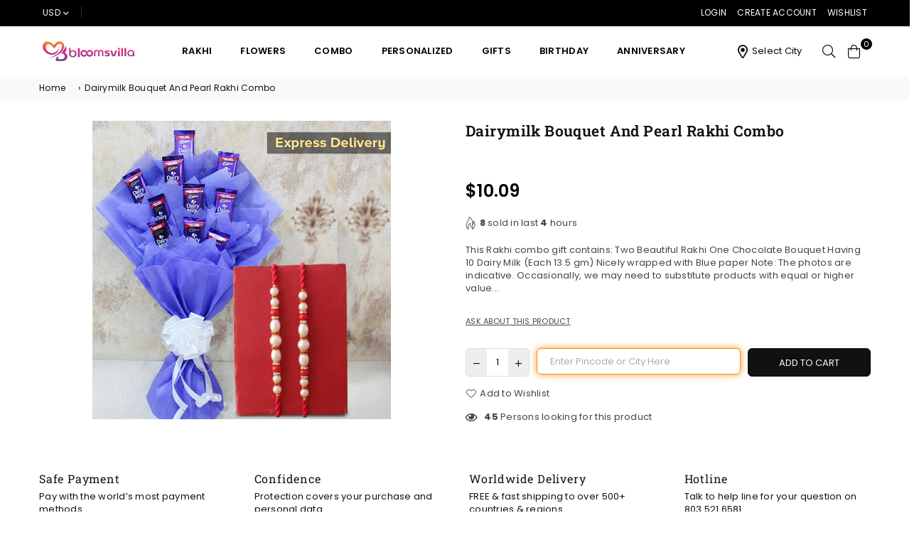

--- FILE ---
content_type: text/html; charset=utf-8
request_url: https://www.bloomsvilla.com/products/dairymilk-bouquet-and-pearl-rakhi-combo
body_size: 43856
content:
<!doctype html>
<html class="no-js" lang="en" >
<head>
  


<script type="text/javascript">
var a = window.performance && window.performance.mark;
if (a) {
  window.performance.mark("shopsheriff.amp-snippet.start");
}
var doc = document;
var redirect = "/cart" === window.location.pathname
&& (doc.referrer.includes("ampproject.org") || doc.referrer.includes("/a/s/") )
&& !doc.location.search.includes("utm");

if(redirect) {
  var f = doc.location.search ? "&" : "?";
  window.location =
    window.location.origin
  + window.location.pathname
  + f
  + "utm_source=shopsheriff&utm_medium=amp&utm_campaign=shopsheriff&utm_content=add-to-cart";
}
if (a) {
  window.performance.mark("shopsheriff.amp-snippet.end");
}
      </script>


   <link rel="amphtml" href="https://www.bloomsvilla.com/a/s/products/dairymilk-bouquet-and-pearl-rakhi-combo">



<meta charset="utf-8">  <meta http-equiv="X-UA-Compatible" content="IE=edge,chrome=1"><meta name="viewport" content="width=device-width, initial-scale=1.0, maximum-scale=1.0, user-scalable=no"><meta name="theme-color" content="#000"><meta name="format-detection" content="telephone=no"><link rel="canonical" href="https://www.bloomsvilla.com/products/dairymilk-bouquet-and-pearl-rakhi-combo"><link rel="dns-prefetch" href="https://www.bloomsvilla.com" crossorigin><link rel="dns-prefetch" href="https://blooms-villa.myshopify.com" crossorigin><link rel="dns-prefetch" href="https://cdn.shopify.com" crossorigin><link rel="dns-prefetch" href="https://fonts.shopifycdn.com" crossorigin><link rel="preconnect" href="https//fonts.shopifycdn.com/" crossorigin><link rel="preconnect" href="https//cdn.shopify.com" crossorigin><link rel="preconnect" href="https//ajax.googleapis.com">  <link rel="preload" as="style" href="//www.bloomsvilla.com/cdn/shop/t/125/assets/theme.css?v=50439946512552241831710246293" /><link rel="shortcut icon" href="//www.bloomsvilla.com/cdn/shop/files/bloomsvilla-favicon_cf4ba9d8-c935-41ca-b5ac-5b6f224a33b4_32x32.png?v=1711289469" type="image/png"><title>Dairymilk Bouquet And Pearl Rakhi Combo&ndash; Bloomsvilla</title><meta name="description" content="This Rakhi combo gift contains: Two Beautiful Rakhi One Chocolate Bouquet Having 10 Dairy Milk (Each 13.5 gm) Nicely wrapped with Blue paper Note: The photos are indicative. Occasionally, we may need to substitute products with equal or higher value due to temporary and/or regional unavailability issues"><!-- /snippets/social-meta-tags.liquid -->     <meta name="keywords" content="Bloomsvilla, www.bloomsvilla.com" /><meta name="author" content="Bloomsvilla"><meta property="og:site_name" content="Bloomsvilla"><meta property="og:url" content="https://www.bloomsvilla.com/products/dairymilk-bouquet-and-pearl-rakhi-combo"><meta property="og:title" content="Dairymilk Bouquet And Pearl Rakhi Combo"><meta property="og:type" content="product"><meta property="og:description" content="This Rakhi combo gift contains: Two Beautiful Rakhi One Chocolate Bouquet Having 10 Dairy Milk (Each 13.5 gm) Nicely wrapped with Blue paper Note: The photos are indicative. Occasionally, we may need to substitute products with equal or higher value due to temporary and/or regional unavailability issues">  <meta property="og:price:amount" content="919.00">  <meta property="og:price:currency" content="INR"><meta property="og:image" content="http://www.bloomsvilla.com/cdn/shop/products/Dairymilk-Bouquet-and-Pearl-Rakhi-Combo_1200x1200.jpg?v=1746937912"><meta property="og:image:secure_url" content="https://www.bloomsvilla.com/cdn/shop/products/Dairymilk-Bouquet-and-Pearl-Rakhi-Combo_1200x1200.jpg?v=1746937912">  <meta name="twitter:site" content="@blooms_villa"><meta name="twitter:card" content="summary_large_image"><meta name="twitter:title" content="Dairymilk Bouquet And Pearl Rakhi Combo"><meta name="twitter:description" content="This Rakhi combo gift contains: Two Beautiful Rakhi One Chocolate Bouquet Having 10 Dairy Milk (Each 13.5 gm) Nicely wrapped with Blue paper Note: The photos are indicative. Occasionally, we may need to substitute products with equal or higher value due to temporary and/or regional unavailability issues">
<link rel="preload" as="font" href="//www.bloomsvilla.com/cdn/fonts/poppins/poppins_n3.05f58335c3209cce17da4f1f1ab324ebe2982441.woff2" type="font/woff2" crossorigin><link rel="preload" as="font" href="//www.bloomsvilla.com/cdn/fonts/poppins/poppins_n4.0ba78fa5af9b0e1a374041b3ceaadf0a43b41362.woff2" type="font/woff2" crossorigin><link rel="preload" as="font" href="//www.bloomsvilla.com/cdn/fonts/poppins/poppins_n6.aa29d4918bc243723d56b59572e18228ed0786f6.woff2" type="font/woff2" crossorigin><link rel="preload" as="font" href="//www.bloomsvilla.com/cdn/fonts/poppins/poppins_n7.56758dcf284489feb014a026f3727f2f20a54626.woff2" type="font/woff2" crossorigin><link rel="preload" as="font" href="//www.bloomsvilla.com/cdn/fonts/roboto_slab/robotoslab_n3.334bc4a7f64493b05cb1091c15b7be46b0d4a0d9.woff2" type="font/woff2" crossorigin><link rel="preload" as="font" href="//www.bloomsvilla.com/cdn/fonts/roboto_slab/robotoslab_n4.d3a9266696fe77645ad2b6579a2b30c11742dc68.woff2" type="font/woff2" crossorigin><link rel="preload" as="font" href="//www.bloomsvilla.com/cdn/fonts/roboto_slab/robotoslab_n6.3174328a74dafc69d011fba6bc98feb25251c46f.woff2" type="font/woff2" crossorigin><link rel="preload" as="font" href="//www.bloomsvilla.com/cdn/fonts/roboto_slab/robotoslab_n7.5242eb50a2e2688ccb1b3a90257e09ca8f40a7fe.woff2" type="font/woff2" crossorigin><style type="text/css">*,::after,::before{box-sizing:border-box}article,aside,details,figcaption,figure,footer,header,hgroup,main,menu,nav,section,summary{display:block}body,button,input,select,textarea{font-family:arial;-webkit-font-smoothing:antialiased;-webkit-text-size-adjust:100%}a{background-color:transparent}a,a:after,a:before{transition:all .3s ease-in-out}b,strong{font-weight:700;}em{font-style:italic}small{font-size:80%}sub,sup{font-size:75%;line-height:0;position:relative;vertical-align:baseline}sup{top:-.5em}sub{bottom:-.25em}img{max-width:100%;border:0}button,input,optgroup,select,textarea{color:inherit;font:inherit;margin:0;outline:0}button[disabled],input[disabled]{cursor:default}.mb0{margin-bottom:0!important}.mb10{margin-bottom:10px!important}.mb20{margin-bottom:20px!important}[type=button]::-moz-focus-inner,[type=reset]::-moz-focus-inner,[type=submit]::-moz-focus-inner,button::-moz-focus-inner{border-style:none;padding:0}[type=button]:-moz-focusring,[type=reset]:-moz-focusring,[type=submit]:-moz-focusring,button:-moz-focusring{outline:1px dotted ButtonText}input[type=email],input[type=number],input[type=password],input[type=search]{-webkit-appearance:none;-moz-appearance:none}table{width:100%;border-collapse:collapse;border-spacing:0}td,th{padding:0}textarea{overflow:auto;-webkit-appearance:none;-moz-appearance:none}[tabindex='-1']:focus{outline:0}a,img{outline:0!important;border:0}[role=button],a,button,input,label,select,textarea{touch-action:manipulation}.flex{display:flex}.flex-item{flex:1}.clearfix::after{content:'';display:table;clear:both}.clear{clear:both}.icon__fallback-text,.visually-hidden{position:absolute!important;overflow:hidden;clip:rect(0 0 0 0);height:1px;width:1px;margin:-1px;padding:0;border:0}.visibility-hidden{visibility:hidden}.js-focus-hidden:focus{outline:0}.no-js:not(html),.no-js .js{display:none}.no-js .no-js:not(html){display:block}.skip-link:focus{clip:auto;width:auto;height:auto;margin:0;color:#111;background-color:#fff;padding:10px;opacity:1;z-index:10000;transition:none}blockquote{background:#f8f8f8;font-weight:600;font-size:15px;font-style:normal;text-align:center;padding:0 30px;margin:0}.rte blockquote{padding:25px;margin-bottom:20px}blockquote p+cite{margin-top:7.5px}blockquote cite{display:block;font-size:13px;font-style:inherit}code,pre{font-family:Consolas,monospace;font-size:1em}pre{overflow:auto}.rte:last-child{margin-bottom:0}.rte .h1,.rte .h2,.rte .h3,.rte .h4,.rte .h5,.rte .h6,.rte h1,.rte h2,.rte h3,.rte h4,.rte h5,.rte h6{margin-top:15px;margin-bottom:7.5px}.rte .h1:first-child,.rte .h2:first-child,.rte .h3:first-child,.rte .h4:first-child,.rte .h5:first-child,.rte .h6:first-child,.rte h1:first-child,.rte h2:first-child,.rte h3:first-child,.rte h4:first-child,.rte h5:first-child,.rte h6:first-child{margin-top:0}.rte li{margin-bottom:4px;list-style:inherit}.rte li:last-child{margin-bottom:0}.rte-setting{margin-bottom:11.11111px}.rte-setting:last-child{margin-bottom:0}p:last-child{margin-bottom:0}li{list-style:none}.fine-print{font-size:1.07692em;font-style:italic;margin:20px 0}.txt--minor{font-size:80%}.txt--emphasis{font-style:italic}.icon{display:inline-block;width:20px;height:20px;vertical-align:middle;fill:currentColor}.no-svg .icon{display:none}svg.icon:not(.icon--full-color) circle,svg.icon:not(.icon--full-color) ellipse,svg.icon:not(.icon--full-color) g,svg.icon:not(.icon--full-color) line,svg.icon:not(.icon--full-color) path,svg.icon:not(.icon--full-color) polygon,svg.icon:not(.icon--full-color) polyline,svg.icon:not(.icon--full-color) rect,symbol.icon:not(.icon--full-color) circle,symbol.icon:not(.icon--full-color) ellipse,symbol.icon:not(.icon--full-color) g,symbol.icon:not(.icon--full-color) line,symbol.icon:not(.icon--full-color) path,symbol.icon:not(.icon--full-color) polygon,symbol.icon:not(.icon--full-color) polyline,symbol.icon:not(.icon--full-color) rect{fill:inherit;stroke:inherit}.no-svg .icon__fallback-text{position:static!important;overflow:inherit;clip:none;height:auto;width:auto;margin:0}ol,ul{margin:0;padding:0}ol{list-style:decimal}.list--inline{padding:0;margin:0}.list--inline li{display:inline-block;margin-bottom:0;vertical-align:middle}.rte img{height:auto}.rte table{table-layout:fixed}.rte ol,.rte ul{margin:20px 0 30px 30px}.rte ol.list--inline,.rte ul.list--inline{margin-left:0}.rte ul{list-style:disc outside}.rte ul ul{list-style:circle outside}.rte ul ul ul{list-style:square outside}.rte a:not(.btn){padding-bottom:1px}.text-center .rte ol,.text-center .rte ul,.text-center.rte ol,.text-center.rte ul{margin-left:0;list-style-position:inside}.rte__table-wrapper{max-width:100%;overflow:auto;-webkit-overflow-scrolling:touch}svg:not(:root){overflow:hidden}.video-wrapper{position:relative;overflow:hidden;max-width:100%;padding-bottom:56.25%;height:0;height:auto}.video-wrapper iframe{position:absolute;top:0;left:0;width:100%;height:100%}form{margin:0}legend{border:0;padding:0}button{cursor:pointer}input[type=submit]{cursor:pointer}input[type=text]{-webkit-appearance:none;-moz-appearance:none}[type=checkbox]+label,[type=radio]+label{display:inline-block;margin-bottom:0}label[for]{cursor:pointer}textarea{min-height:100px}input[type=checkbox],input[type=radio]{margin:0 5px 0 0;vertical-align:middle}select::-ms-expand{display:none}.label--hidden{position:absolute;height:0;width:0;margin-bottom:0;overflow:hidden;clip:rect(1px,1px,1px,1px)}.form-vertical input,.form-vertical select,.form-vertical textarea{display:block;width:100%}.form-vertical [type=checkbox],.form-vertical [type=radio]{display:inline-block;width:auto;margin-right:5px}.form-vertical .btn,.form-vertical [type=submit]{display:inline-block;width:auto}.grid--table{display:table;table-layout:fixed;width:100%}.grid--table>.grid__item{float:none;display:table-cell;vertical-align:middle}.is-transitioning{display:block!important;visibility:visible!important}.mr0{margin:0 !important;}.pd0{ padding:0 !important;}.db{display:block}.dbi{display:inline-block}.dn {display:none}.pa {position:absolute}.pr {position:relative}.fwl{font-weight:300}.fwr{font-weight:400}.fwm{font-weight:500}.fwsb{font-weight:600}b,strong,.fwb{font-weight:700}em, .em{font-style:italic}.tt-u{text-transform:uppercase}.tt-l{text-transform:lowercase}.tt-c{text-transform:capitalize}.tt-n{text-transform:none}.tdn {text-decoration:none!important}.tdu {text-decoration:underline}.grid-sizer{width:25%; position:absolute}.w_auto {width:auto!important}.h_auto{height:auto}.w_100{width:100%!important}.h_100{height:100%!important}.fl{display:flex}.fl1{flex:1}.f-row{flex-direction:row}.f-col{flex-direction:column}.f-wrap{flex-wrap:wrap}.f-nowrap{flex-wrap:nowrap}.f-jcs{justify-content:flex-start}.f-jce{justify-content:flex-end}.f-jcc{justify-content:center}.f-jcsb{justify-content:space-between}.f-jcsa{justify-content:space-around}.f-jcse{justify-content:space-evenly}.f-ais{align-items:flex-start}.f-aie{align-items:flex-end}.f-aic{align-items:center}.f-aib{align-items:baseline}.f-aist{align-items:stretch}.f-acs{align-content:flex-start}.f-ace{align-content:flex-end}.f-acc{align-content:center}.f-acsb{align-content:space-between}.f-acsa{align-content:space-around}.f-acst{align-content:stretch}.f-asa{align-self:auto}.f-ass{align-self:flex-start}.f-ase{align-self:flex-end}.f-asc{align-self:center}.f-asb{align-self:baseline}.f-asst{align-self:stretch}.order0{order:0}.order1{order:1}.order2{order:2}.order3{order:3}.tl{text-align:left!important}.tc{text-align:center!important}.tr{text-align:right!important}@media (min-width:768px){.tl-md{text-align:left!important}.tc-md{text-align:center!important}.tr-md{text-align:right!important}.f-row-md{flex-direction:row}.f-col-md{flex-direction:column}.f-wrap-md{flex-wrap:wrap}.f-nowrap-md{flex-wrap:nowrap}.f-jcs-md{justify-content:flex-start}.f-jce-md{justify-content:flex-end}.f-jcc-md{justify-content:center}.f-jcsb-md{justify-content:space-between}.f-jcsa-md{justify-content:space-around}.f-jcse-md{justify-content:space-evenly}.f-ais-md{align-items:flex-start}.f-aie-md{align-items:flex-end}.f-aic-md{align-items:center}.f-aib-md{align-items:baseline}.f-aist-md{align-items:stretch}.f-acs-md{align-content:flex-start}.f-ace-md{align-content:flex-end}.f-acc-md{align-content:center}.f-acsb-md{align-content:space-between}.f-acsa-md{align-content:space-around}.f-acst-md{align-content:stretch}.f-asa-md{align-self:auto}.f-ass-md{align-self:flex-start}.f-ase-md{align-self:flex-end}.f-asc-md{align-self:center}.f-asb-md{align-self:baseline}.f-asst-md{align-self:stretch}}@media (min-width:1025px){.f-row-lg{flex-direction:row}.f-col-lg{flex-direction:column}.f-wrap-lg{flex-wrap:wrap}.f-nowrap-lg{flex-wrap:nowrap}.tl-lg {text-align:left!important}.tc-lg {text-align:center!important}.tr-lg {text-align:right!important}}@media (min-width:1280px){.f-wrap-xl{flex-wrap:wrap}.f-col-xl{flex-direction:column}.tl-xl {text-align:left!important}.tc-xl {text-align:center!important}.tr-xl {text-align:right!important}}.grid{list-style:none;margin:0 -15px;padding:0}.grid::after{content:'';display:table;clear:both}.grid__item{float:left;padding-left:15px;padding-right:15px;width:100%}@media only screen and (max-width:1024px){.grid{margin:0 -7.5px}.grid__item{padding-left:7.5px;padding-right:7.5px}}.grid__item[class*="--push"]{position:relative}.grid--rev{direction:rtl;text-align:left}.grid--rev>.grid__item{direction:ltr;text-align:left;float:right}.col-1,.one-whole{width:100%}.col-2,.five-tenths,.four-eighths,.one-half,.three-sixths,.two-quarters,.wd-50{width:50%}.col-3,.one-third,.two-sixths{width:33.33333%}.four-sixths,.two-thirds{width:66.66667%}.col-4,.one-quarter,.two-eighths{width:25%}.six-eighths,.three-quarters{width:75%}.col-5,.one-fifth,.two-tenths{width:20%}.four-tenths,.two-fifths,.wd-40{width:40%}.six-tenths,.three-fifths,.wd-60{width:60%}.eight-tenths,.four-fifths,.wd-80{width:80%}.one-sixth{width:16.66667%}.five-sixths{width:83.33333%}.one-seventh{width:14.28571%}.one-eighth{width:12.5%}.three-eighths{width:37.5%}.five-eighths{width:62.5%}.seven-eighths{width:87.5%}.one-nineth{width:11.11111%}.one-tenth{width:10%}.three-tenths,.wd-30{width:30%}.seven-tenths,.wd-70{width:70%}.nine-tenths,.wd-90{width:90%}.show{display:block!important}.hide{display:none!important}.text-left{text-align:left!important}.text-right{text-align:right!important}.text-center{text-align:center!important}@media only screen and (min-width:767px){.medium-up--one-whole{width:100%}.medium-up--five-tenths,.medium-up--four-eighths,.medium-up--one-half,.medium-up--three-sixths,.medium-up--two-quarters{width:50%}.medium-up--one-third,.medium-up--two-sixths{width:33.33333%}.medium-up--four-sixths,.medium-up--two-thirds{width:66.66667%}.medium-up--one-quarter,.medium-up--two-eighths{width:25%}.medium-up--six-eighths,.medium-up--three-quarters{width:75%}.medium-up--one-fifth,.medium-up--two-tenths{width:20%}.medium-up--four-tenths,.medium-up--two-fifths{width:40%}.medium-up--six-tenths,.medium-up--three-fifths{width:60%}.medium-up--eight-tenths,.medium-up--four-fifths{width:80%}.medium-up--one-sixth{width:16.66667%}.medium-up--five-sixths{width:83.33333%}.medium-up--one-seventh{width:14.28571%}.medium-up--one-eighth{width:12.5%}.medium-up--three-eighths{width:37.5%}.medium-up--five-eighths{width:62.5%}.medium-up--seven-eighths{width:87.5%}.medium-up--one-nineth{width:11.11111%}.medium-up--one-tenth{width:10%}.medium-up--three-tenths{width:30%}.medium-up--seven-tenths{width:70%}.medium-up--nine-tenths{width:90%}.grid--uniform .medium-up--five-tenths:nth-child(2n+1),.grid--uniform .medium-up--four-eighths:nth-child(2n+1),.grid--uniform .medium-up--one-eighth:nth-child(8n+1),.grid--uniform .medium-up--one-fifth:nth-child(5n+1),.grid--uniform .medium-up--one-half:nth-child(2n+1),.grid--uniform .medium-up--one-quarter:nth-child(4n+1),.grid--uniform .medium-up--one-seventh:nth-child(7n+1),.grid--uniform .medium-up--one-sixth:nth-child(6n+1),.grid--uniform .medium-up--one-third:nth-child(3n+1),.grid--uniform .medium-up--three-sixths:nth-child(2n+1),.grid--uniform .medium-up--two-eighths:nth-child(4n+1),.grid--uniform .medium-up--two-sixths:nth-child(3n+1){clear:both}.medium-up--show{display:block!important}.medium-up--hide{display:none!important}.medium-up--text-left{text-align:left!important}.medium-up--text-right{text-align:right!important}.medium-up--text-center{text-align:center!important}}@media only screen and (min-width:1025px){.large-up--one-whole{width:100%}.large-up--five-tenths,.large-up--four-eighths,.large-up--one-half,.large-up--three-sixths,.large-up--two-quarters{width:50%}.large-up--one-third,.large-up--two-sixths{width:33.33333%}.large-up--four-sixths,.large-up--two-thirds{width:66.66667%}.large-up--one-quarter,.large-up--two-eighths{width:25%}.large-up--six-eighths,.large-up--three-quarters{width:75%}.large-up--one-fifth,.large-up--two-tenths{width:20%}.large-up--four-tenths,.large-up--two-fifths{width:40%}.large-up--six-tenths,.large-up--three-fifths{width:60%}.large-up--eight-tenths,.large-up--four-fifths{width:80%}.large-up--one-sixth{width:16.66667%}.large-up--five-sixths{width:83.33333%}.large-up--one-seventh{width:14.28571%}.large-up--one-eighth{width:12.5%}.large-up--three-eighths{width:37.5%}.large-up--five-eighths{width:62.5%}.large-up--seven-eighths{width:87.5%}.large-up--one-nineth{width:11.11111%}.large-up--one-tenth{width:10%}.large-up--three-tenths{width:30%}.large-up--seven-tenths{width:70%}.large-up--nine-tenths{width:90%}.grid--uniform .large-up--five-tenths:nth-child(2n+1),.grid--uniform .large-up--four-eighths:nth-child(2n+1),.grid--uniform .large-up--one-eighth:nth-child(8n+1),.grid--uniform .large-up--one-fifth:nth-child(5n+1),.grid--uniform .large-up--one-half:nth-child(2n+1),.grid--uniform .large-up--one-quarter:nth-child(4n+1),.grid--uniform .large-up--one-seventh:nth-child(7n+1),.grid--uniform .large-up--one-sixth:nth-child(6n+1),.grid--uniform .large-up--one-third:nth-child(3n+1),.grid--uniform .large-up--three-sixths:nth-child(2n+1),.grid--uniform .large-up--two-eighths:nth-child(4n+1),.grid--uniform .large-up--two-sixths:nth-child(3n+1){clear:both}.large-up--show{display:block!important}.large-up--hide{display:none!important}.large-up--text-left{text-align:left!important}.large-up--text-right{text-align:right!important}.large-up--text-center{text-align:center!important}}@media only screen and (min-width:1280px){.widescreen--one-whole{width:100%}.widescreen--five-tenths,.widescreen--four-eighths,.widescreen--one-half,.widescreen--three-sixths,.widescreen--two-quarters{width:50%}.widescreen--one-third,.widescreen--two-sixths{width:33.33333%}.widescreen--four-sixths,.widescreen--two-thirds{width:66.66667%}.widescreen--one-quarter,.widescreen--two-eighths{width:25%}.widescreen--six-eighths,.widescreen--three-quarters{width:75%}.widescreen--one-fifth,.widescreen--two-tenths{width:20%}.widescreen--four-tenths,.widescreen--two-fifths{width:40%}.widescreen--six-tenths,.widescreen--three-fifths{width:60%}.widescreen--eight-tenths,.widescreen--four-fifths{width:80%}.widescreen--one-sixth{width:16.66667%}.widescreen--five-sixths{width:83.33333%}.widescreen--one-seventh{width:14.28571%}.widescreen--one-eighth{width:12.5%}.widescreen--three-eighths{width:37.5%}.widescreen--five-eighths{width:62.5%}.widescreen--seven-eighths{width:87.5%}.widescreen--one-nineth{width:11.11111%}.widescreen--one-tenth{width:10%}.widescreen--three-tenths{width:30%}.widescreen--seven-tenths{width:70%}.widescreen--nine-tenths{width:90%}.grid--uniform .widescreen--five-tenths:nth-child(2n+1),.grid--uniform .widescreen--four-eighths:nth-child(2n+1),.grid--uniform .widescreen--one-eighth:nth-child(8n+1),.grid--uniform .widescreen--one-fifth:nth-child(5n+1),.grid--uniform .widescreen--one-half:nth-child(2n+1),.grid--uniform .widescreen--one-quarter:nth-child(4n+1),.grid--uniform .widescreen--one-seventh:nth-child(7n+1),.grid--uniform .widescreen--one-sixth:nth-child(6n+1),.grid--uniform .widescreen--one-third:nth-child(3n+1),.grid--uniform .widescreen--three-sixths:nth-child(2n+1),.grid--uniform .widescreen--two-eighths:nth-child(4n+1),.grid--uniform .widescreen--two-sixths:nth-child(3n+1){clear:both}.widescreen--show{display:block!important}.widescreen--hide{display:none!important}.widescreen--text-left{text-align:left!important}.widescreen--text-right{text-align:right!important}.widescreen--text-center{text-align:center!important}}@media only screen and (min-width:1025px) and (max-width:1279px){.large--one-whole{width:100%}.large--five-tenths,.large--four-eighths,.large--one-half,.large--three-sixths,.large--two-quarters{width:50%}.large--one-third,.large--two-sixths{width:33.33333%}.large--four-sixths,.large--two-thirds{width:66.66667%}.large--one-quarter,.large--two-eighths{width:25%}.large--six-eighths,.large--three-quarters{width:75%}.large--one-fifth,.large--two-tenths{width:20%}.large--four-tenths,.large--two-fifths{width:40%}.large--six-tenths,.large--three-fifths{width:60%}.large--eight-tenths,.large--four-fifths{width:80%}.large--one-sixth{width:16.66667%}.large--five-sixths{width:83.33333%}.large--one-seventh{width:14.28571%}.large--one-eighth{width:12.5%}.large--three-eighths{width:37.5%}.large--five-eighths{width:62.5%}.large--seven-eighths{width:87.5%}.large--one-nineth{width:11.11111%}.large--one-tenth{width:10%}.large--three-tenths{width:30%}.large--seven-tenths{width:70%}.large--nine-tenths{width:90%}.grid--uniform .large--five-tenths:nth-child(2n+1),.grid--uniform .large--four-eighths:nth-child(2n+1),.grid--uniform .large--one-eighth:nth-child(8n+1),.grid--uniform .large--one-fifth:nth-child(5n+1),.grid--uniform .large--one-half:nth-child(2n+1),.grid--uniform .large--one-quarter:nth-child(4n+1),.grid--uniform .large--one-seventh:nth-child(7n+1),.grid--uniform .large--one-sixth:nth-child(6n+1),.grid--uniform .large--one-third:nth-child(3n+1),.grid--uniform .large--three-sixths:nth-child(2n+1),.grid--uniform .large--two-eighths:nth-child(4n+1),.grid--uniform .large--two-sixths:nth-child(3n+1){clear:both}.large--show{display:block!important}.large--hide{display:none!important}.large--text-left{text-align:left!important}.large--text-right{text-align:right!important}.large--text-center{text-align:center!important}}@media only screen and (min-width:767px) and (max-width:1024px){.medium--one-whole{width:100%}.medium--five-tenths,.medium--four-eighths,.medium--one-half,.medium--three-sixths,.medium--two-quarters{width:50%}.medium--one-third,.medium--two-sixths{width:33.33333%}.medium--four-sixths,.medium--two-thirds{width:66.66667%}.medium--one-quarter,.medium--two-eighths{width:25%}.medium--six-eighths,.medium--three-quarters{width:75%}.medium--one-fifth,.medium--two-tenths{width:20%}.medium--four-tenths,.medium--two-fifths{width:40%}.medium--six-tenths,.medium--three-fifths{width:60%}.medium--eight-tenths,.medium--four-fifths{width:80%}.medium--one-sixth{width:16.66667%}.medium--five-sixths{width:83.33333%}.medium--one-seventh{width:14.28571%}.medium--one-eighth{width:12.5%}.medium--three-eighths{width:37.5%}.medium--five-eighths{width:62.5%}.medium--seven-eighths{width:87.5%}.medium--one-nineth{width:11.11111%}.medium--one-tenth{width:10%}.medium--three-tenths{width:30%}.medium--seven-tenths{width:70%}.medium--nine-tenths{width:90%}.grid--uniform .medium--five-tenths:nth-child(2n+1),.grid--uniform .medium--four-eighths:nth-child(2n+1),.grid--uniform .medium--one-eighth:nth-child(8n+1),.grid--uniform .medium--one-fifth:nth-child(5n+1),.grid--uniform .medium--one-half:nth-child(2n+1),.grid--uniform .medium--one-quarter:nth-child(4n+1),.grid--uniform .medium--one-seventh:nth-child(7n+1),.grid--uniform .medium--one-sixth:nth-child(6n+1),.grid--uniform .medium--one-third:nth-child(3n+1),.grid--uniform .medium--three-sixths:nth-child(2n+1),.grid--uniform .medium--two-eighths:nth-child(4n+1),.grid--uniform .medium--two-sixths:nth-child(3n+1){clear:both}.medium--show{display:block!important}.medium--hide{display:none!important}.medium--text-left{text-align:left!important}.medium--text-right{text-align:right!important}.medium--text-center{text-align:center!important}}@media only screen and (max-width:766px){.grid{margin:0 -5px}.grid__item{padding-left:5px;padding-right:5px}.small--one-whole{width:100%}.small--five-tenths,.small--four-eighths,.small--one-half,.small--three-sixths,.small--two-quarters{width:50%}.small--one-third,.small--two-sixths{width:33.33333%}.small--four-sixths,.small--two-thirds{width:66.66667%}.small--one-quarter,.small--two-eighths{width:25%}.small--six-eighths,.small--three-quarters{width:75%}.small--one-fifth,.small--two-tenths{width:20%}.small--four-tenths,.small--two-fifths{width:40%}.small--six-tenths,.small--three-fifths{width:60%}.small--eight-tenths,.small--four-fifths{width:80%}.small--one-sixth{width:16.66667%}.small--five-sixths{width:83.33333%}.small--one-seventh{width:14.28571%}.small--one-eighth{width:12.5%}.small--three-eighths{width:37.5%}.small--five-eighths{width:62.5%}.small--seven-eighths{width:87.5%}.small--one-nineth{width:11.11111%}.small--one-tenth{width:10%}.small--three-tenths{width:30%}.small--seven-tenths{width:70%}.small--nine-tenths{width:90%}.grid--uniform .small--five-tenths:nth-child(2n+1),.grid--uniform .small--four-eighths:nth-child(2n+1),.grid--uniform .small--one-eighth:nth-child(8n+1),.grid--uniform .small--one-half:nth-child(2n+1),.grid--uniform .small--one-quarter:nth-child(4n+1),.grid--uniform .small--one-seventh:nth-child(7n+1),.grid--uniform .small--one-sixth:nth-child(6n+1),.grid--uniform .small--one-third:nth-child(3n+1),.grid--uniform .small--three-sixths:nth-child(2n+1),.grid--uniform .small--two-eighths:nth-child(4n+1),.grid--uniform .small--two-sixths:nth-child(3n+1),.grid--uniform.small--one-fifth:nth-child(5n+1){clear:both}.small--show{display:block!important}.small--hide{display:none!important}.small--text-left{text-align:left!important}.small--text-right{text-align:right!important}.small--text-center{text-align:center!important}}@font-face {font-family: Poppins;font-weight: 400;font-style: normal;font-display: swap;src: url("//www.bloomsvilla.com/cdn/fonts/poppins/poppins_n4.0ba78fa5af9b0e1a374041b3ceaadf0a43b41362.woff2") format("woff2"), url("//www.bloomsvilla.com/cdn/fonts/poppins/poppins_n4.214741a72ff2596839fc9760ee7a770386cf16ca.woff") format("woff");}@font-face {font-family: Poppins;font-weight: 300;font-style: normal;font-display: swap;src: url("//www.bloomsvilla.com/cdn/fonts/poppins/poppins_n3.05f58335c3209cce17da4f1f1ab324ebe2982441.woff2") format("woff2"), url("//www.bloomsvilla.com/cdn/fonts/poppins/poppins_n3.6971368e1f131d2c8ff8e3a44a36b577fdda3ff5.woff") format("woff");}@font-face {font-family: Poppins;font-weight: 600;font-style: normal;font-display: swap;src: url("//www.bloomsvilla.com/cdn/fonts/poppins/poppins_n6.aa29d4918bc243723d56b59572e18228ed0786f6.woff2") format("woff2"), url("//www.bloomsvilla.com/cdn/fonts/poppins/poppins_n6.5f815d845fe073750885d5b7e619ee00e8111208.woff") format("woff");}@font-face {font-family: Poppins;font-weight: 700;font-style: normal;font-display: swap;src: url("//www.bloomsvilla.com/cdn/fonts/poppins/poppins_n7.56758dcf284489feb014a026f3727f2f20a54626.woff2") format("woff2"), url("//www.bloomsvilla.com/cdn/fonts/poppins/poppins_n7.f34f55d9b3d3205d2cd6f64955ff4b36f0cfd8da.woff") format("woff");}@font-face {font-family: "Roboto Slab";font-weight: 400;font-style: normal;font-display: swap;src: url("//www.bloomsvilla.com/cdn/fonts/roboto_slab/robotoslab_n4.d3a9266696fe77645ad2b6579a2b30c11742dc68.woff2") format("woff2"), url("//www.bloomsvilla.com/cdn/fonts/roboto_slab/robotoslab_n4.ac73924d0e45cb28b8adb30cbb4ff26dbe125c23.woff") format("woff");}@font-face {font-family: "Roboto Slab";font-weight: 300;font-style: normal;font-display: swap;src: url("//www.bloomsvilla.com/cdn/fonts/roboto_slab/robotoslab_n3.334bc4a7f64493b05cb1091c15b7be46b0d4a0d9.woff2") format("woff2"), url("//www.bloomsvilla.com/cdn/fonts/roboto_slab/robotoslab_n3.4929d403660e3d9ae4428ca43a713d8a307fd79b.woff") format("woff");}@font-face {font-family: "Roboto Slab";font-weight: 600;font-style: normal;font-display: swap;src: url("//www.bloomsvilla.com/cdn/fonts/roboto_slab/robotoslab_n6.3174328a74dafc69d011fba6bc98feb25251c46f.woff2") format("woff2"), url("//www.bloomsvilla.com/cdn/fonts/roboto_slab/robotoslab_n6.b9eff9538b7eb0c1ac6073651a41e19994326fc7.woff") format("woff");}@font-face {font-family: "Roboto Slab";font-weight: 700;font-style: normal;font-display: swap;src: url("//www.bloomsvilla.com/cdn/fonts/roboto_slab/robotoslab_n7.5242eb50a2e2688ccb1b3a90257e09ca8f40a7fe.woff2") format("woff2"), url("//www.bloomsvilla.com/cdn/fonts/roboto_slab/robotoslab_n7.6217d6e8cdce1468038779247b461b93d14a8e93.woff") format("woff");}@font-face{font-family:Adorn-Icons;src:url("//www.bloomsvilla.com/cdn/shop/t/125/assets/adorn-icons.woff2?v=167339017966625775301687630812") format('woff2'),url("//www.bloomsvilla.com/cdn/shop/t/125/assets/adorn-icons.woff?v=177162561609770262791687630812") format('woff');font-weight:400;font-style:normal;font-display:swap}.ad{font:normal normal normal 14px/1 adorn-icons;speak:none;text-transform:none;display:inline-block;vertical-align:middle;text-rendering:auto;-webkit-font-smoothing:antialiased;-moz-osx-font-smoothing:grayscale}</style>  <link rel="stylesheet" href="//www.bloomsvilla.com/cdn/shop/t/125/assets/theme.css?v=50439946512552241831710246293" type="text/css" media="all">    <script src="//www.bloomsvilla.com/cdn/shop/t/125/assets/jquery.min.js?v=11054033913403182911687630812"></script><script>var theme = {strings:{addToCart:"Add to cart",soldOut:"Sold out",unavailable:"Unavailable",showMore:"Show More",showLess:"Show Less"},mlcurrency:true,moneyFormat:"\u003cspan class=money\u003eRs. {{amount}}\u003c\/span\u003e",currencyFormat:"money_format",shopCurrency:"INR",autoCurrencies:true,money_currency_format:"Rs. {{amount}}",money_format:"Rs. {{amount}}",ajax_cart:true,fixedHeader:true,animation:false,animationMobile:true,searchresult:"See all results",wlAvailable:"Available in Wishlist",rtl:false,days:"Days",hours:"Hrs",minuts:"Min",seconds:"Sec",};document.documentElement.className = document.documentElement.className.replace('no-js', 'js');var Metatheme = null,thm = 'Belle', shpeml = 'wecare@bloomsvilla.com', dmn = window.location.hostname;        window.lazySizesConfig = window.lazySizesConfig || {};window.lazySizesConfig.loadMode = 1;window.lazySizesConfig.expand = 10;window.lazySizesConfig.expFactor = 1.5;      window.lazySizesConfig.loadHidden = false;</script><script src="//www.bloomsvilla.com/cdn/shop/t/125/assets/vendor.js?v=154376654384502717431715608236" defer="defer"></script>
   <script>window.performance && window.performance.mark && window.performance.mark('shopify.content_for_header.start');</script><meta name="google-site-verification" content="3aDEZVPGa-G2bhCt_0L9ie76QvDRelWmg5dPI529x7o">
<meta id="shopify-digital-wallet" name="shopify-digital-wallet" content="/10603816/digital_wallets/dialog">
<meta id="in-context-paypal-metadata" data-shop-id="10603816" data-venmo-supported="false" data-environment="production" data-locale="en_US" data-paypal-v4="true" data-currency="INR">
<link rel="alternate" type="application/json+oembed" href="https://www.bloomsvilla.com/products/dairymilk-bouquet-and-pearl-rakhi-combo.oembed">
<script async="async" data-src="/checkouts/internal/preloads.js?locale=en-IN"></script>
<script id="shopify-features" type="application/json">{"accessToken":"ed36fb742d5a92bcd149f63a130ce41a","betas":["rich-media-storefront-analytics"],"domain":"www.bloomsvilla.com","predictiveSearch":true,"shopId":10603816,"locale":"en"}</script>
<script>var Shopify = Shopify || {};
Shopify.shop = "blooms-villa.myshopify.com";
Shopify.locale = "en";
Shopify.currency = {"active":"INR","rate":"1.0"};
Shopify.country = "IN";
Shopify.theme = {"name":"NightAgent_Base_0624","id":137014214890,"schema_name":"Belle OS 2.0","schema_version":"4.3","theme_store_id":null,"role":"main"};
Shopify.theme.handle = "null";
Shopify.theme.style = {"id":null,"handle":null};
Shopify.cdnHost = "www.bloomsvilla.com/cdn";
Shopify.routes = Shopify.routes || {};
Shopify.routes.root = "/";</script>
<script type="module">!function(o){(o.Shopify=o.Shopify||{}).modules=!0}(window);</script>
<script>!function(o){function n(){var o=[];function n(){o.push(Array.prototype.slice.apply(arguments))}return n.q=o,n}var t=o.Shopify=o.Shopify||{};t.loadFeatures=n(),t.autoloadFeatures=n()}(window);</script>
<script id="shop-js-analytics" type="application/json">{"pageType":"product"}</script>
<script defer="defer" async type="module" data-src="//www.bloomsvilla.com/cdn/shopifycloud/shop-js/modules/v2/client.init-shop-cart-sync_BT-GjEfc.en.esm.js"></script>
<script defer="defer" async type="module" data-src="//www.bloomsvilla.com/cdn/shopifycloud/shop-js/modules/v2/chunk.common_D58fp_Oc.esm.js"></script>
<script defer="defer" async type="module" data-src="//www.bloomsvilla.com/cdn/shopifycloud/shop-js/modules/v2/chunk.modal_xMitdFEc.esm.js"></script>
<script type="module">
  await import("//www.bloomsvilla.com/cdn/shopifycloud/shop-js/modules/v2/client.init-shop-cart-sync_BT-GjEfc.en.esm.js");
await import("//www.bloomsvilla.com/cdn/shopifycloud/shop-js/modules/v2/chunk.common_D58fp_Oc.esm.js");
await import("//www.bloomsvilla.com/cdn/shopifycloud/shop-js/modules/v2/chunk.modal_xMitdFEc.esm.js");

  window.Shopify.SignInWithShop?.initShopCartSync?.({"fedCMEnabled":true,"windoidEnabled":true});

</script>
<script>(function() {
  var isLoaded = false;
  function asyncLoad() {
    if (isLoaded) return;
    isLoaded = true;
    var urls = ["https:\/\/cdn.ywxi.net\/js\/1.js?shop=blooms-villa.myshopify.com","\/\/code.tidio.co\/tofeeturwvqxswvbkcvr4l5uguc7suar.js?shop=blooms-villa.myshopify.com"];
    for (var i = 0; i < urls.length; i++) {
      var s = document.createElement('script');
      s.type = 'text/javascript';
      s.async = true;
      s.src = urls[i];
      var x = document.getElementsByTagName('script')[0];
      x.parentNode.insertBefore(s, x);
    }
  };
  document.addEventListener('StartAsyncLoading',function(event){asyncLoad();});if(window.attachEvent) {
    window.attachEvent('onload', function(){});
  } else {
    window.addEventListener('load', function(){}, false);
  }
})();</script>
<script id="__st">var __st={"a":10603816,"offset":19800,"reqid":"a7e3982a-824e-4fdb-9996-22b5fb92a79e-1769041766","pageurl":"www.bloomsvilla.com\/products\/dairymilk-bouquet-and-pearl-rakhi-combo","u":"c8e7ecfa1cdb","p":"product","rtyp":"product","rid":6870409576621};</script>
<script>window.ShopifyPaypalV4VisibilityTracking = true;</script>
<script id="captcha-bootstrap">!function(){'use strict';const t='contact',e='account',n='new_comment',o=[[t,t],['blogs',n],['comments',n],[t,'customer']],c=[[e,'customer_login'],[e,'guest_login'],[e,'recover_customer_password'],[e,'create_customer']],r=t=>t.map((([t,e])=>`form[action*='/${t}']:not([data-nocaptcha='true']) input[name='form_type'][value='${e}']`)).join(','),a=t=>()=>t?[...document.querySelectorAll(t)].map((t=>t.form)):[];function s(){const t=[...o],e=r(t);return a(e)}const i='password',u='form_key',d=['recaptcha-v3-token','g-recaptcha-response','h-captcha-response',i],f=()=>{try{return window.sessionStorage}catch{return}},m='__shopify_v',_=t=>t.elements[u];function p(t,e,n=!1){try{const o=window.sessionStorage,c=JSON.parse(o.getItem(e)),{data:r}=function(t){const{data:e,action:n}=t;return t[m]||n?{data:e,action:n}:{data:t,action:n}}(c);for(const[e,n]of Object.entries(r))t.elements[e]&&(t.elements[e].value=n);n&&o.removeItem(e)}catch(o){console.error('form repopulation failed',{error:o})}}const l='form_type',E='cptcha';function T(t){t.dataset[E]=!0}const w=window,h=w.document,L='Shopify',v='ce_forms',y='captcha';let A=!1;((t,e)=>{const n=(g='f06e6c50-85a8-45c8-87d0-21a2b65856fe',I='https://cdn.shopify.com/shopifycloud/storefront-forms-hcaptcha/ce_storefront_forms_captcha_hcaptcha.v1.5.2.iife.js',D={infoText:'Protected by hCaptcha',privacyText:'Privacy',termsText:'Terms'},(t,e,n)=>{const o=w[L][v],c=o.bindForm;if(c)return c(t,g,e,D).then(n);var r;o.q.push([[t,g,e,D],n]),r=I,A||(h.body.append(Object.assign(h.createElement('script'),{id:'captcha-provider',async:!0,src:r})),A=!0)});var g,I,D;w[L]=w[L]||{},w[L][v]=w[L][v]||{},w[L][v].q=[],w[L][y]=w[L][y]||{},w[L][y].protect=function(t,e){n(t,void 0,e),T(t)},Object.freeze(w[L][y]),function(t,e,n,w,h,L){const[v,y,A,g]=function(t,e,n){const i=e?o:[],u=t?c:[],d=[...i,...u],f=r(d),m=r(i),_=r(d.filter((([t,e])=>n.includes(e))));return[a(f),a(m),a(_),s()]}(w,h,L),I=t=>{const e=t.target;return e instanceof HTMLFormElement?e:e&&e.form},D=t=>v().includes(t);t.addEventListener('submit',(t=>{const e=I(t);if(!e)return;const n=D(e)&&!e.dataset.hcaptchaBound&&!e.dataset.recaptchaBound,o=_(e),c=g().includes(e)&&(!o||!o.value);(n||c)&&t.preventDefault(),c&&!n&&(function(t){try{if(!f())return;!function(t){const e=f();if(!e)return;const n=_(t);if(!n)return;const o=n.value;o&&e.removeItem(o)}(t);const e=Array.from(Array(32),(()=>Math.random().toString(36)[2])).join('');!function(t,e){_(t)||t.append(Object.assign(document.createElement('input'),{type:'hidden',name:u})),t.elements[u].value=e}(t,e),function(t,e){const n=f();if(!n)return;const o=[...t.querySelectorAll(`input[type='${i}']`)].map((({name:t})=>t)),c=[...d,...o],r={};for(const[a,s]of new FormData(t).entries())c.includes(a)||(r[a]=s);n.setItem(e,JSON.stringify({[m]:1,action:t.action,data:r}))}(t,e)}catch(e){console.error('failed to persist form',e)}}(e),e.submit())}));const S=(t,e)=>{t&&!t.dataset[E]&&(n(t,e.some((e=>e===t))),T(t))};for(const o of['focusin','change'])t.addEventListener(o,(t=>{const e=I(t);D(e)&&S(e,y())}));const B=e.get('form_key'),M=e.get(l),P=B&&M;t.addEventListener('DOMContentLoaded',(()=>{const t=y();if(P)for(const e of t)e.elements[l].value===M&&p(e,B);[...new Set([...A(),...v().filter((t=>'true'===t.dataset.shopifyCaptcha))])].forEach((e=>S(e,t)))}))}(h,new URLSearchParams(w.location.search),n,t,e,['guest_login'])})(!0,!0)}();</script>
<script integrity="sha256-4kQ18oKyAcykRKYeNunJcIwy7WH5gtpwJnB7kiuLZ1E=" data-source-attribution="shopify.loadfeatures" defer="defer" data-src="//www.bloomsvilla.com/cdn/shopifycloud/storefront/assets/storefront/load_feature-a0a9edcb.js" crossorigin="anonymous"></script>
<script data-source-attribution="shopify.dynamic_checkout.dynamic.init">var Shopify=Shopify||{};Shopify.PaymentButton=Shopify.PaymentButton||{isStorefrontPortableWallets:!0,init:function(){window.Shopify.PaymentButton.init=function(){};var t=document.createElement("script");t.data-src="https://www.bloomsvilla.com/cdn/shopifycloud/portable-wallets/latest/portable-wallets.en.js",t.type="module",document.head.appendChild(t)}};
</script>
<script data-source-attribution="shopify.dynamic_checkout.buyer_consent">
  function portableWalletsHideBuyerConsent(e){var t=document.getElementById("shopify-buyer-consent"),n=document.getElementById("shopify-subscription-policy-button");t&&n&&(t.classList.add("hidden"),t.setAttribute("aria-hidden","true"),n.removeEventListener("click",e))}function portableWalletsShowBuyerConsent(e){var t=document.getElementById("shopify-buyer-consent"),n=document.getElementById("shopify-subscription-policy-button");t&&n&&(t.classList.remove("hidden"),t.removeAttribute("aria-hidden"),n.addEventListener("click",e))}window.Shopify?.PaymentButton&&(window.Shopify.PaymentButton.hideBuyerConsent=portableWalletsHideBuyerConsent,window.Shopify.PaymentButton.showBuyerConsent=portableWalletsShowBuyerConsent);
</script>
<script data-source-attribution="shopify.dynamic_checkout.cart.bootstrap">document.addEventListener("DOMContentLoaded",(function(){function t(){return document.querySelector("shopify-accelerated-checkout-cart, shopify-accelerated-checkout")}if(t())Shopify.PaymentButton.init();else{new MutationObserver((function(e,n){t()&&(Shopify.PaymentButton.init(),n.disconnect())})).observe(document.body,{childList:!0,subtree:!0})}}));
</script>
<link id="shopify-accelerated-checkout-styles" rel="stylesheet" media="screen" href="https://www.bloomsvilla.com/cdn/shopifycloud/portable-wallets/latest/accelerated-checkout-backwards-compat.css" crossorigin="anonymous">
<style id="shopify-accelerated-checkout-cart">
        #shopify-buyer-consent {
  margin-top: 1em;
  display: inline-block;
  width: 100%;
}

#shopify-buyer-consent.hidden {
  display: none;
}

#shopify-subscription-policy-button {
  background: none;
  border: none;
  padding: 0;
  text-decoration: underline;
  font-size: inherit;
  cursor: pointer;
}

#shopify-subscription-policy-button::before {
  box-shadow: none;
}

      </style>

<script>window.performance && window.performance.mark && window.performance.mark('shopify.content_for_header.end');</script><!-- "snippets/weglot_hreftags.liquid" was not rendered, the associated app was uninstalled -->
<!-- "snippets/weglot_switcher.liquid" was not rendered, the associated app was uninstalled -->
<!-- Microsoft Ads UET Tag -->
<!-- Bing Analytics -->
<!-- Bing UET Tag Suvo-->
<script>(function(w,d,t,r,u){var f,n,i;w[u]=w[u]||[],f=function(){var o={ti:"187204182", enableAutoSpaTracking: true};o.q=w[u],w[u]=new UET(o),w[u].push("pageLoad")},n=d.createElement(t),n.src=r,n.async=1,n.onload=n.onreadystatechange=function(){var s=this.readyState;s&&s!=="loaded"&&s!=="complete"||(f(),n.onload=n.onreadystatechange=null)},i=d.getElementsByTagName(t)[0],i.parentNode.insertBefore(n,i)})(window,document,"script","//bat.bing.com/bat.js","uetq");</script>

<script>
    <script>
   window.uetq = window.uetq || []; 
   window.uetq.push({ 'gv': , 'gc': 'INR' }); 
</script>
</script>
<link href="https://monorail-edge.shopifysvc.com" rel="dns-prefetch">
<script>(function(){if ("sendBeacon" in navigator && "performance" in window) {try {var session_token_from_headers = performance.getEntriesByType('navigation')[0].serverTiming.find(x => x.name == '_s').description;} catch {var session_token_from_headers = undefined;}var session_cookie_matches = document.cookie.match(/_shopify_s=([^;]*)/);var session_token_from_cookie = session_cookie_matches && session_cookie_matches.length === 2 ? session_cookie_matches[1] : "";var session_token = session_token_from_headers || session_token_from_cookie || "";function handle_abandonment_event(e) {var entries = performance.getEntries().filter(function(entry) {return /monorail-edge.shopifysvc.com/.test(entry.name);});if (!window.abandonment_tracked && entries.length === 0) {window.abandonment_tracked = true;var currentMs = Date.now();var navigation_start = performance.timing.navigationStart;var payload = {shop_id: 10603816,url: window.location.href,navigation_start,duration: currentMs - navigation_start,session_token,page_type: "product"};window.navigator.sendBeacon("https://monorail-edge.shopifysvc.com/v1/produce", JSON.stringify({schema_id: "online_store_buyer_site_abandonment/1.1",payload: payload,metadata: {event_created_at_ms: currentMs,event_sent_at_ms: currentMs}}));}}window.addEventListener('pagehide', handle_abandonment_event);}}());</script>
<script id="web-pixels-manager-setup">(function e(e,d,r,n,o){if(void 0===o&&(o={}),!Boolean(null===(a=null===(i=window.Shopify)||void 0===i?void 0:i.analytics)||void 0===a?void 0:a.replayQueue)){var i,a;window.Shopify=window.Shopify||{};var t=window.Shopify;t.analytics=t.analytics||{};var s=t.analytics;s.replayQueue=[],s.publish=function(e,d,r){return s.replayQueue.push([e,d,r]),!0};try{self.performance.mark("wpm:start")}catch(e){}var l=function(){var e={modern:/Edge?\/(1{2}[4-9]|1[2-9]\d|[2-9]\d{2}|\d{4,})\.\d+(\.\d+|)|Firefox\/(1{2}[4-9]|1[2-9]\d|[2-9]\d{2}|\d{4,})\.\d+(\.\d+|)|Chrom(ium|e)\/(9{2}|\d{3,})\.\d+(\.\d+|)|(Maci|X1{2}).+ Version\/(15\.\d+|(1[6-9]|[2-9]\d|\d{3,})\.\d+)([,.]\d+|)( \(\w+\)|)( Mobile\/\w+|) Safari\/|Chrome.+OPR\/(9{2}|\d{3,})\.\d+\.\d+|(CPU[ +]OS|iPhone[ +]OS|CPU[ +]iPhone|CPU IPhone OS|CPU iPad OS)[ +]+(15[._]\d+|(1[6-9]|[2-9]\d|\d{3,})[._]\d+)([._]\d+|)|Android:?[ /-](13[3-9]|1[4-9]\d|[2-9]\d{2}|\d{4,})(\.\d+|)(\.\d+|)|Android.+Firefox\/(13[5-9]|1[4-9]\d|[2-9]\d{2}|\d{4,})\.\d+(\.\d+|)|Android.+Chrom(ium|e)\/(13[3-9]|1[4-9]\d|[2-9]\d{2}|\d{4,})\.\d+(\.\d+|)|SamsungBrowser\/([2-9]\d|\d{3,})\.\d+/,legacy:/Edge?\/(1[6-9]|[2-9]\d|\d{3,})\.\d+(\.\d+|)|Firefox\/(5[4-9]|[6-9]\d|\d{3,})\.\d+(\.\d+|)|Chrom(ium|e)\/(5[1-9]|[6-9]\d|\d{3,})\.\d+(\.\d+|)([\d.]+$|.*Safari\/(?![\d.]+ Edge\/[\d.]+$))|(Maci|X1{2}).+ Version\/(10\.\d+|(1[1-9]|[2-9]\d|\d{3,})\.\d+)([,.]\d+|)( \(\w+\)|)( Mobile\/\w+|) Safari\/|Chrome.+OPR\/(3[89]|[4-9]\d|\d{3,})\.\d+\.\d+|(CPU[ +]OS|iPhone[ +]OS|CPU[ +]iPhone|CPU IPhone OS|CPU iPad OS)[ +]+(10[._]\d+|(1[1-9]|[2-9]\d|\d{3,})[._]\d+)([._]\d+|)|Android:?[ /-](13[3-9]|1[4-9]\d|[2-9]\d{2}|\d{4,})(\.\d+|)(\.\d+|)|Mobile Safari.+OPR\/([89]\d|\d{3,})\.\d+\.\d+|Android.+Firefox\/(13[5-9]|1[4-9]\d|[2-9]\d{2}|\d{4,})\.\d+(\.\d+|)|Android.+Chrom(ium|e)\/(13[3-9]|1[4-9]\d|[2-9]\d{2}|\d{4,})\.\d+(\.\d+|)|Android.+(UC? ?Browser|UCWEB|U3)[ /]?(15\.([5-9]|\d{2,})|(1[6-9]|[2-9]\d|\d{3,})\.\d+)\.\d+|SamsungBrowser\/(5\.\d+|([6-9]|\d{2,})\.\d+)|Android.+MQ{2}Browser\/(14(\.(9|\d{2,})|)|(1[5-9]|[2-9]\d|\d{3,})(\.\d+|))(\.\d+|)|K[Aa][Ii]OS\/(3\.\d+|([4-9]|\d{2,})\.\d+)(\.\d+|)/},d=e.modern,r=e.legacy,n=navigator.userAgent;return n.match(d)?"modern":n.match(r)?"legacy":"unknown"}(),u="modern"===l?"modern":"legacy",c=(null!=n?n:{modern:"",legacy:""})[u],f=function(e){return[e.baseUrl,"/wpm","/b",e.hashVersion,"modern"===e.buildTarget?"m":"l",".js"].join("")}({baseUrl:d,hashVersion:r,buildTarget:u}),m=function(e){var d=e.version,r=e.bundleTarget,n=e.surface,o=e.pageUrl,i=e.monorailEndpoint;return{emit:function(e){var a=e.status,t=e.errorMsg,s=(new Date).getTime(),l=JSON.stringify({metadata:{event_sent_at_ms:s},events:[{schema_id:"web_pixels_manager_load/3.1",payload:{version:d,bundle_target:r,page_url:o,status:a,surface:n,error_msg:t},metadata:{event_created_at_ms:s}}]});if(!i)return console&&console.warn&&console.warn("[Web Pixels Manager] No Monorail endpoint provided, skipping logging."),!1;try{return self.navigator.sendBeacon.bind(self.navigator)(i,l)}catch(e){}var u=new XMLHttpRequest;try{return u.open("POST",i,!0),u.setRequestHeader("Content-Type","text/plain"),u.send(l),!0}catch(e){return console&&console.warn&&console.warn("[Web Pixels Manager] Got an unhandled error while logging to Monorail."),!1}}}}({version:r,bundleTarget:l,surface:e.surface,pageUrl:self.location.href,monorailEndpoint:e.monorailEndpoint});try{o.browserTarget=l,function(e){var d=e.src,r=e.async,n=void 0===r||r,o=e.onload,i=e.onerror,a=e.sri,t=e.scriptDataAttributes,s=void 0===t?{}:t,l=document.createElement("script"),u=document.querySelector("head"),c=document.querySelector("body");if(l.async=n,l.src=d,a&&(l.integrity=a,l.crossOrigin="anonymous"),s)for(var f in s)if(Object.prototype.hasOwnProperty.call(s,f))try{l.dataset[f]=s[f]}catch(e){}if(o&&l.addEventListener("load",o),i&&l.addEventListener("error",i),u)u.appendChild(l);else{if(!c)throw new Error("Did not find a head or body element to append the script");c.appendChild(l)}}({src:f,async:!0,onload:function(){if(!function(){var e,d;return Boolean(null===(d=null===(e=window.Shopify)||void 0===e?void 0:e.analytics)||void 0===d?void 0:d.initialized)}()){var d=window.webPixelsManager.init(e)||void 0;if(d){var r=window.Shopify.analytics;r.replayQueue.forEach((function(e){var r=e[0],n=e[1],o=e[2];d.publishCustomEvent(r,n,o)})),r.replayQueue=[],r.publish=d.publishCustomEvent,r.visitor=d.visitor,r.initialized=!0}}},onerror:function(){return m.emit({status:"failed",errorMsg:"".concat(f," has failed to load")})},sri:function(e){var d=/^sha384-[A-Za-z0-9+/=]+$/;return"string"==typeof e&&d.test(e)}(c)?c:"",scriptDataAttributes:o}),m.emit({status:"loading"})}catch(e){m.emit({status:"failed",errorMsg:(null==e?void 0:e.message)||"Unknown error"})}}})({shopId: 10603816,storefrontBaseUrl: "https://www.bloomsvilla.com",extensionsBaseUrl: "https://extensions.shopifycdn.com/cdn/shopifycloud/web-pixels-manager",monorailEndpoint: "https://monorail-edge.shopifysvc.com/unstable/produce_batch",surface: "storefront-renderer",enabledBetaFlags: ["2dca8a86"],webPixelsConfigList: [{"id":"245334250","configuration":"{\"config\":\"{\\\"pixel_id\\\":\\\"G-BKNWRDBL4G\\\",\\\"target_country\\\":\\\"IN\\\",\\\"gtag_events\\\":[{\\\"type\\\":\\\"begin_checkout\\\",\\\"action_label\\\":\\\"G-BKNWRDBL4G\\\"},{\\\"type\\\":\\\"search\\\",\\\"action_label\\\":\\\"G-BKNWRDBL4G\\\"},{\\\"type\\\":\\\"view_item\\\",\\\"action_label\\\":[\\\"G-BKNWRDBL4G\\\",\\\"MC-F8TNXYN813\\\"]},{\\\"type\\\":\\\"purchase\\\",\\\"action_label\\\":[\\\"G-BKNWRDBL4G\\\",\\\"MC-F8TNXYN813\\\"]},{\\\"type\\\":\\\"page_view\\\",\\\"action_label\\\":[\\\"G-BKNWRDBL4G\\\",\\\"MC-F8TNXYN813\\\"]},{\\\"type\\\":\\\"add_payment_info\\\",\\\"action_label\\\":\\\"G-BKNWRDBL4G\\\"},{\\\"type\\\":\\\"add_to_cart\\\",\\\"action_label\\\":\\\"G-BKNWRDBL4G\\\"}],\\\"enable_monitoring_mode\\\":false}\"}","eventPayloadVersion":"v1","runtimeContext":"OPEN","scriptVersion":"b2a88bafab3e21179ed38636efcd8a93","type":"APP","apiClientId":1780363,"privacyPurposes":[],"dataSharingAdjustments":{"protectedCustomerApprovalScopes":["read_customer_address","read_customer_email","read_customer_name","read_customer_personal_data","read_customer_phone"]}},{"id":"32833770","eventPayloadVersion":"v1","runtimeContext":"LAX","scriptVersion":"1","type":"CUSTOM","privacyPurposes":["MARKETING"],"name":"Meta pixel (migrated)"},{"id":"shopify-app-pixel","configuration":"{}","eventPayloadVersion":"v1","runtimeContext":"STRICT","scriptVersion":"0450","apiClientId":"shopify-pixel","type":"APP","privacyPurposes":["ANALYTICS","MARKETING"]},{"id":"shopify-custom-pixel","eventPayloadVersion":"v1","runtimeContext":"LAX","scriptVersion":"0450","apiClientId":"shopify-pixel","type":"CUSTOM","privacyPurposes":["ANALYTICS","MARKETING"]}],isMerchantRequest: false,initData: {"shop":{"name":"Bloomsvilla","paymentSettings":{"currencyCode":"INR"},"myshopifyDomain":"blooms-villa.myshopify.com","countryCode":"IN","storefrontUrl":"https:\/\/www.bloomsvilla.com"},"customer":null,"cart":null,"checkout":null,"productVariants":[{"price":{"amount":919.0,"currencyCode":"INR"},"product":{"title":"Dairymilk Bouquet And Pearl Rakhi Combo","vendor":"BloomsVilla","id":"6870409576621","untranslatedTitle":"Dairymilk Bouquet And Pearl Rakhi Combo","url":"\/products\/dairymilk-bouquet-and-pearl-rakhi-combo","type":"Rakhi-Chocolate Combo"},"id":"40477453975725","image":{"src":"\/\/www.bloomsvilla.com\/cdn\/shop\/products\/Dairymilk-Bouquet-and-Pearl-Rakhi-Combo.jpg?v=1746937912"},"sku":null,"title":"Default Title","untranslatedTitle":"Default Title"}],"purchasingCompany":null},},"https://www.bloomsvilla.com/cdn","fcfee988w5aeb613cpc8e4bc33m6693e112",{"modern":"","legacy":""},{"shopId":"10603816","storefrontBaseUrl":"https:\/\/www.bloomsvilla.com","extensionBaseUrl":"https:\/\/extensions.shopifycdn.com\/cdn\/shopifycloud\/web-pixels-manager","surface":"storefront-renderer","enabledBetaFlags":"[\"2dca8a86\"]","isMerchantRequest":"false","hashVersion":"fcfee988w5aeb613cpc8e4bc33m6693e112","publish":"custom","events":"[[\"page_viewed\",{}],[\"product_viewed\",{\"productVariant\":{\"price\":{\"amount\":919.0,\"currencyCode\":\"INR\"},\"product\":{\"title\":\"Dairymilk Bouquet And Pearl Rakhi Combo\",\"vendor\":\"BloomsVilla\",\"id\":\"6870409576621\",\"untranslatedTitle\":\"Dairymilk Bouquet And Pearl Rakhi Combo\",\"url\":\"\/products\/dairymilk-bouquet-and-pearl-rakhi-combo\",\"type\":\"Rakhi-Chocolate Combo\"},\"id\":\"40477453975725\",\"image\":{\"src\":\"\/\/www.bloomsvilla.com\/cdn\/shop\/products\/Dairymilk-Bouquet-and-Pearl-Rakhi-Combo.jpg?v=1746937912\"},\"sku\":null,\"title\":\"Default Title\",\"untranslatedTitle\":\"Default Title\"}}]]"});</script><script>
  window.ShopifyAnalytics = window.ShopifyAnalytics || {};
  window.ShopifyAnalytics.meta = window.ShopifyAnalytics.meta || {};
  window.ShopifyAnalytics.meta.currency = 'INR';
  var meta = {"product":{"id":6870409576621,"gid":"gid:\/\/shopify\/Product\/6870409576621","vendor":"BloomsVilla","type":"Rakhi-Chocolate Combo","handle":"dairymilk-bouquet-and-pearl-rakhi-combo","variants":[{"id":40477453975725,"price":91900,"name":"Dairymilk Bouquet And Pearl Rakhi Combo","public_title":null,"sku":null}],"remote":false},"page":{"pageType":"product","resourceType":"product","resourceId":6870409576621,"requestId":"a7e3982a-824e-4fdb-9996-22b5fb92a79e-1769041766"}};
  for (var attr in meta) {
    window.ShopifyAnalytics.meta[attr] = meta[attr];
  }
</script>
<script class="analytics">
  (function () {
    var customDocumentWrite = function(content) {
      var jquery = null;

      if (window.jQuery) {
        jquery = window.jQuery;
      } else if (window.Checkout && window.Checkout.$) {
        jquery = window.Checkout.$;
      }

      if (jquery) {
        jquery('body').append(content);
      }
    };

    var hasLoggedConversion = function(token) {
      if (token) {
        return document.cookie.indexOf('loggedConversion=' + token) !== -1;
      }
      return false;
    }

    var setCookieIfConversion = function(token) {
      if (token) {
        var twoMonthsFromNow = new Date(Date.now());
        twoMonthsFromNow.setMonth(twoMonthsFromNow.getMonth() + 2);

        document.cookie = 'loggedConversion=' + token + '; expires=' + twoMonthsFromNow;
      }
    }

    var trekkie = window.ShopifyAnalytics.lib = window.trekkie = window.trekkie || [];
    if (trekkie.integrations) {
      return;
    }
    trekkie.methods = [
      'identify',
      'page',
      'ready',
      'track',
      'trackForm',
      'trackLink'
    ];
    trekkie.factory = function(method) {
      return function() {
        var args = Array.prototype.slice.call(arguments);
        args.unshift(method);
        trekkie.push(args);
        return trekkie;
      };
    };
    for (var i = 0; i < trekkie.methods.length; i++) {
      var key = trekkie.methods[i];
      trekkie[key] = trekkie.factory(key);
    }
    trekkie.load = function(config) {
      trekkie.config = config || {};
      trekkie.config.initialDocumentCookie = document.cookie;
      var first = document.getElementsByTagName('script')[0];
      var script = document.createElement('script');
      script.type = 'text/javascript';
      script.onerror = function(e) {
        var scriptFallback = document.createElement('script');
        scriptFallback.type = 'text/javascript';
        scriptFallback.onerror = function(error) {
                var Monorail = {
      produce: function produce(monorailDomain, schemaId, payload) {
        var currentMs = new Date().getTime();
        var event = {
          schema_id: schemaId,
          payload: payload,
          metadata: {
            event_created_at_ms: currentMs,
            event_sent_at_ms: currentMs
          }
        };
        return Monorail.sendRequest("https://" + monorailDomain + "/v1/produce", JSON.stringify(event));
      },
      sendRequest: function sendRequest(endpointUrl, payload) {
        // Try the sendBeacon API
        if (window && window.navigator && typeof window.navigator.sendBeacon === 'function' && typeof window.Blob === 'function' && !Monorail.isIos12()) {
          var blobData = new window.Blob([payload], {
            type: 'text/plain'
          });

          if (window.navigator.sendBeacon(endpointUrl, blobData)) {
            return true;
          } // sendBeacon was not successful

        } // XHR beacon

        var xhr = new XMLHttpRequest();

        try {
          xhr.open('POST', endpointUrl);
          xhr.setRequestHeader('Content-Type', 'text/plain');
          xhr.send(payload);
        } catch (e) {
          console.log(e);
        }

        return false;
      },
      isIos12: function isIos12() {
        return window.navigator.userAgent.lastIndexOf('iPhone; CPU iPhone OS 12_') !== -1 || window.navigator.userAgent.lastIndexOf('iPad; CPU OS 12_') !== -1;
      }
    };
    Monorail.produce('monorail-edge.shopifysvc.com',
      'trekkie_storefront_load_errors/1.1',
      {shop_id: 10603816,
      theme_id: 137014214890,
      app_name: "storefront",
      context_url: window.location.href,
      source_url: "//www.bloomsvilla.com/cdn/s/trekkie.storefront.9615f8e10e499e09ff0451d383e936edfcfbbf47.min.js"});

        };
        scriptFallback.async = true;
        scriptFallback.src = '//www.bloomsvilla.com/cdn/s/trekkie.storefront.9615f8e10e499e09ff0451d383e936edfcfbbf47.min.js';
        first.parentNode.insertBefore(scriptFallback, first);
      };
      script.async = true;
      script.src = '//www.bloomsvilla.com/cdn/s/trekkie.storefront.9615f8e10e499e09ff0451d383e936edfcfbbf47.min.js';
      first.parentNode.insertBefore(script, first);
    };
    trekkie.load(
      {"Trekkie":{"appName":"storefront","development":false,"defaultAttributes":{"shopId":10603816,"isMerchantRequest":null,"themeId":137014214890,"themeCityHash":"12713110465114936991","contentLanguage":"en","currency":"INR","eventMetadataId":"bff4804d-b165-4b56-9167-af4961e6d2f0"},"isServerSideCookieWritingEnabled":true,"monorailRegion":"shop_domain","enabledBetaFlags":["65f19447"]},"Session Attribution":{},"S2S":{"facebookCapiEnabled":false,"source":"trekkie-storefront-renderer","apiClientId":580111}}
    );

    var loaded = false;
    trekkie.ready(function() {
      if (loaded) return;
      loaded = true;

      window.ShopifyAnalytics.lib = window.trekkie;

      var originalDocumentWrite = document.write;
      document.write = customDocumentWrite;
      try { window.ShopifyAnalytics.merchantGoogleAnalytics.call(this); } catch(error) {};
      document.write = originalDocumentWrite;

      window.ShopifyAnalytics.lib.page(null,{"pageType":"product","resourceType":"product","resourceId":6870409576621,"requestId":"a7e3982a-824e-4fdb-9996-22b5fb92a79e-1769041766","shopifyEmitted":true});

      var match = window.location.pathname.match(/checkouts\/(.+)\/(thank_you|post_purchase)/)
      var token = match? match[1]: undefined;
      if (!hasLoggedConversion(token)) {
        setCookieIfConversion(token);
        window.ShopifyAnalytics.lib.track("Viewed Product",{"currency":"INR","variantId":40477453975725,"productId":6870409576621,"productGid":"gid:\/\/shopify\/Product\/6870409576621","name":"Dairymilk Bouquet And Pearl Rakhi Combo","price":"919.00","sku":null,"brand":"BloomsVilla","variant":null,"category":"Rakhi-Chocolate Combo","nonInteraction":true,"remote":false},undefined,undefined,{"shopifyEmitted":true});
      window.ShopifyAnalytics.lib.track("monorail:\/\/trekkie_storefront_viewed_product\/1.1",{"currency":"INR","variantId":40477453975725,"productId":6870409576621,"productGid":"gid:\/\/shopify\/Product\/6870409576621","name":"Dairymilk Bouquet And Pearl Rakhi Combo","price":"919.00","sku":null,"brand":"BloomsVilla","variant":null,"category":"Rakhi-Chocolate Combo","nonInteraction":true,"remote":false,"referer":"https:\/\/www.bloomsvilla.com\/products\/dairymilk-bouquet-and-pearl-rakhi-combo"});
      }
    });


        var eventsListenerScript = document.createElement('script');
        eventsListenerScript.async = true;
        eventsListenerScript.src = "//www.bloomsvilla.com/cdn/shopifycloud/storefront/assets/shop_events_listener-3da45d37.js";
        document.getElementsByTagName('head')[0].appendChild(eventsListenerScript);

})();</script>
  <script>
  if (!window.ga || (window.ga && typeof window.ga !== 'function')) {
    window.ga = function ga() {
      (window.ga.q = window.ga.q || []).push(arguments);
      if (window.Shopify && window.Shopify.analytics && typeof window.Shopify.analytics.publish === 'function') {
        window.Shopify.analytics.publish("ga_stub_called", {}, {sendTo: "google_osp_migration"});
      }
      console.error("Shopify's Google Analytics stub called with:", Array.from(arguments), "\nSee https://help.shopify.com/manual/promoting-marketing/pixels/pixel-migration#google for more information.");
    };
    if (window.Shopify && window.Shopify.analytics && typeof window.Shopify.analytics.publish === 'function') {
      window.Shopify.analytics.publish("ga_stub_initialized", {}, {sendTo: "google_osp_migration"});
    }
  }
</script>
<script
  defer
  src="https://www.bloomsvilla.com/cdn/shopifycloud/perf-kit/shopify-perf-kit-3.0.4.min.js"
  data-application="storefront-renderer"
  data-shop-id="10603816"
  data-render-region="gcp-us-central1"
  data-page-type="product"
  data-theme-instance-id="137014214890"
  data-theme-name="Belle OS 2.0"
  data-theme-version="4.3"
  data-monorail-region="shop_domain"
  data-resource-timing-sampling-rate="10"
  data-shs="true"
  data-shs-beacon="true"
  data-shs-export-with-fetch="true"
  data-shs-logs-sample-rate="1"
  data-shs-beacon-endpoint="https://www.bloomsvilla.com/api/collect"
></script>
</head>
<body id="dairymilk-bouquet-and-pearl-rakhi-combo" class="template-product lazyload"><div class="top-header-wrapper"><div class="top-header small--hide medium--hide"><div class="header-txt fl small--hide medium--hide"><div class="currency-picker pr"><!--span class="ttl">Select Language</span--><a href="#" class="selected-currency crlgTtl">INR</a><ul id="currencies" class="cnrList"><li data-currency="INR" class=""><a>INR</a></li><li data-currency="GBP" class=""><a>GBP</a></li><li data-currency="CAD" class=""><a>CAD</a></li><li data-currency="USD" class=""><a>USD</a></li><li data-currency="AUD" class=""><a>AUD</a></li><li data-currency="EUR" class=""><a>EUR</a></li><li data-currency="JPY" class=""><a>JPY</a></li></ul></div><div class="left-hdr f-asc"></div></div><div class="right-hdr tr"><ul class="customer-links fl f-jce"><li><a href="/account/login">Login</a></li><li><a href="/account/register"> Create Account</a></li><li><a href="">Wishlist</a></li></ul></div></div></div><div id="header" data-section-id="header" data-section-type="header-section" ><header class="site-header left"><div class="mobile-nav large-up--hide"><a href="#" class="hdicon js-mobile-nav-toggle open"><i class="ad ad-bars-l" aria-hidden="true"></i></a><a href="#" class="hdicon searchIco" title="Search"><i class="ad ad-search-l"></i></a></div><div class="header-logo"><a href="/" class="header-logo-link"><img src="//www.bloomsvilla.com/cdn/shop/files/bloomsvilla-new-logo_230x.jpg?v=1692647966" width="130" height="28" alt="Bloomsvilla" srcset="//www.bloomsvilla.com/cdn/shop/files/bloomsvilla-new-logo_230x.jpg?v=1692647966 1x, //www.bloomsvilla.com/cdn/shop/files/bloomsvilla-new-logo_230x@2x.jpg?v=1692647966 2x"><span class="visually-hidden">Bloomsvilla</span></a></div><div id="shopify-section-navigation" class="shopify-section small--hide medium--hide"><ul id="siteNav" class="siteNavigation text-center" role="navigation" data-section-id="site-navigation" data-section-type="site-navigation"><li class="lvl1 parent megamenu" ><a href="#" >Rakhi</a><div class="megamenu style1 flex mmfull"><ul class="grid flex-item mmWrapper"><li class="grid__item lvl-1 large-up--one-quarter"><a href="https://www.bloomsvilla.com/collections/rakhi-online" class="site-nav lvl-1">Rakhi Sets</a><ul class="subLinks"><li class="lvl-2"><a href="https://www.bloomsvilla.com/collections/rakhi-online" class="site-nav lvl-2">All Rakhi Gifts</a></li><li class="lvl-2"><a href="/collections/single-rakhi" class="site-nav lvl-2">Single Rakhi</a></li><li class="lvl-2"><a href="https://www.bloomsvilla.com/collections/set-of-2-rakhi" class="site-nav lvl-2">Set Of 2</a></li><li class="lvl-2"><a href="https://www.bloomsvilla.com/collections/set-of-3-rakhi" class="site-nav lvl-2">Set Of 3</a></li><li class="lvl-2"><a href="https://www.bloomsvilla.com/collections/set-of-4-rakhi" class="site-nav lvl-2">Set Of 4</a></li><li class="lvl-2"><a href="https://www.bloomsvilla.com/collections/set-of-5-rakhi" class="site-nav lvl-2">Set Of 5</a></li><li class="lvl-2"><a href="https://www.bloomsvilla.com/collections/bhaiya-bhabhi-lumba-rakhi" class="site-nav lvl-2">Bhaiya Bhabhi Rakhi</a></li><li class="lvl-2"><a href="https://www.bloomsvilla.com/collections/rakhi-for-kids" class="site-nav lvl-2">Kids Rakhi</a></li><li class="lvl-2"><a href="https://www.bloomsvilla.com/collections/personalized-rakhi" class="site-nav lvl-2">Personalized Rakhi</a></li></ul></li><li class="grid__item lvl-1 large-up--one-quarter"><a href="https://www.bloomsvilla.com/collections/rakhi-combos" class="site-nav lvl-1">Rakhi Combos</a><ul class="subLinks"><li class="lvl-2"><a href="https://www.bloomsvilla.com/collections/rakhi-with-sweets" class="site-nav lvl-2">Rakhi With Sweets</a></li><li class="lvl-2"><a href="https://www.bloomsvilla.com/collections/rakhi-with-chocolates" class="site-nav lvl-2">Rakhi With Chocolate</a></li><li class="lvl-2"><a href="https://www.bloomsvilla.com/collections/rakhi-with-dry-fruits" class="site-nav lvl-2">Rakhi With Dryfruits</a></li><li class="lvl-2"><a href="https://www.bloomsvilla.com/collections/rakhi-with-flowers" class="site-nav lvl-2">Rakhi With Flower</a></li><li class="lvl-2"><a href="https://www.bloomsvilla.com/collections/rakhi-with-cake" class="site-nav lvl-2">Rakhi With Cake</a></li><li class="lvl-2"><a href="https://www.bloomsvilla.com/collections/rakhi-with-plants" class="site-nav lvl-2">Rakhi With Plants</a></li><li class="lvl-2"><a href="https://www.bloomsvilla.com/collections/rakhi-greeting-cards" class="site-nav lvl-2">Rakhi With Greeting Card</a></li><li class="lvl-2"><a href="https://www.bloomsvilla.com/collections/rakhi-hampers" class="site-nav lvl-2">Rakhi Hampers</a></li><li class="lvl-2"><a href="https://www.bloomsvilla.com/collections/rakhi-with-personalized-gifts" class="site-nav lvl-2">Rakhi With Personalized Gifts</a></li><li class="lvl-2"><a href="https://www.bloomsvilla.com/collections/rakhi-combos" class="site-nav lvl-2">All Combos</a></li></ul></li><li class="grid__item lvl-1 large-up--one-quarter"><a href="https://www.bloomsvilla.com/collections/rakhi-with-personalized-gifts" class="site-nav lvl-1">Personalized Rakhi Gifts</a><ul class="subLinks"><li class="lvl-2"><a href="https://www.bloomsvilla.com/collections/rakhi-with-personalized-mugs" class="site-nav lvl-2">Rakhi & Mug</a></li><li class="lvl-2"><a href="https://www.bloomsvilla.com/collections/rakhi-with-personalized-cushion" class="site-nav lvl-2">Rakhi & Cushion</a></li><li class="lvl-2"><a href="https://www.bloomsvilla.com/collections/rakhi-with-personalized-bottle" class="site-nav lvl-2">Rakhi & Bottle</a></li><li class="lvl-2"><a href="https://www.bloomsvilla.com/collections/rakhi-with-personalized-photo-frame" class="site-nav lvl-2">Rakhi & Photo Frame</a></li><li class="lvl-2"><a href="https://www.bloomsvilla.com/collections/rakhi-with-personalized-chocolates" class="site-nav lvl-2">Rakhi & Photo Chocolate</a></li><li class="lvl-2"><a href="https://www.bloomsvilla.com/collections/rakhi-with-personalized-wallet" class="site-nav lvl-2">Rakhi & Wallet</a></li><li class="lvl-2"><a href="https://www.bloomsvilla.com/collections/rakhi-with-personalized-perfume" class="site-nav lvl-2">Rakhi & Perfume</a></li><li class="lvl-2"><a href="https://www.bloomsvilla.com/collections/rakhi-with-personalized-diary" class="site-nav lvl-2">Rakhi & Diary</a></li><li class="lvl-2"><a href="https://www.bloomsvilla.com/collections/rakhi-with-pen" class="site-nav lvl-2">Rakhi & Pen</a></li></ul></li><li class="grid__item lvl-1 large-up--one-quarter"><a href="https://www.bloomsvilla.com/collections/rakhi-online" class="site-nav lvl-1">By Recipient</a><ul class="subLinks"><li class="lvl-2"><a href="https://www.bloomsvilla.com/collections/rakhi-gifts-for-brothers" class="site-nav lvl-2">For Brother</a></li><li class="lvl-2"><a href="https://www.bloomsvilla.com/collections/bhaiya-bhabhi-lumba-rakhi" class="site-nav lvl-2">For Bhaiya Bhabhi</a></li><li class="lvl-2"><a href="https://www.bloomsvilla.com/collections/rakhi-for-kids" class="site-nav lvl-2">For Kids</a></li><li class="lvl-2"><a href="https://www.bloomsvilla.com/collections/rakhi-gifts-for-sisters" class="site-nav lvl-2">For Sister</a></li></ul></li></ul></div></li><li class="lvl1 parent megamenu" ><a href="/collections/flowers" >Flowers</a><div class="megamenu style1 flex mmfull"><ul class="grid flex-item mmWrapper"><li class="grid__item lvl-1 large-up--one-fifth"><a href="/collections/flowers" class="site-nav lvl-1">By Occasion</a><ul class="subLinks"><li class="lvl-2"><a href="/collections/birthday-flowers" class="site-nav lvl-2">Birthday</a></li><li class="lvl-2"><a href="/collections/anniversary-flowers" class="site-nav lvl-2">Anniversary</a></li><li class="lvl-2"><a href="/collections/valentine-flowers" class="site-nav lvl-2">Valentines Day</a></li><li class="lvl-2"><a href="/collections/mothers-day-flowers" class="site-nav lvl-2">Mothers Day</a></li><li class="lvl-2"><a href="/collections/get-well-soon-flowers" class="site-nav lvl-2">Get well soon</a></li><li class="lvl-2"><a href="/collections/miss-you-flowers" class="site-nav lvl-2">Miss you</a></li><li class="lvl-2"><a href="/collections/sorry-flowers" class="site-nav lvl-2">I Am Sorry</a></li><li class="lvl-2"><a href="/collections/appreciation-flowers" class="site-nav lvl-2">Appreciation</a></li><li class="lvl-2"><a href="/collections/romantic-flowers" class="site-nav lvl-2">Love n Romance</a></li><li class="lvl-2"><a href="/collections/congratulations-flowers" class="site-nav lvl-2">Congratulation</a></li><li class="lvl-2"><a href="/collections/thank-you-flowers" class="site-nav lvl-2">Thank you</a></li><li class="lvl-2"><a href="/collections/sympathy-n-funeral-flowers" class="site-nav lvl-2">Sympathy</a></li></ul></li><li class="grid__item lvl-1 large-up--one-fifth"><a href="/collections/flowers" class="site-nav lvl-1">By Design</a><ul class="subLinks"><li class="lvl-2"><a href="/collections/flower-bouquets" class="site-nav lvl-2">Flower Bouquet</a></li><li class="lvl-2"><a href="/collections/flower-basket-arrangements" class="site-nav lvl-2">Flower Basket</a></li><li class="lvl-2"><a href="/collections/flowers-with-vase" class="site-nav lvl-2">Flowers In Vase</a></li><li class="lvl-2"><a href="/collections/flowers-with-personalized-photo" class="site-nav lvl-2">Flowers With Photo</a></li><li class="lvl-2"><a href="/collections/send-designer-bouquets-online-india" class="site-nav lvl-2">Designer Bouquet</a></li><li class="lvl-2"><a href="/collections/exotic-flowers" class="site-nav lvl-2">Exotic Flowers</a></li><li class="lvl-2"><a href="/collections/premium-flowers" class="site-nav lvl-2">Premium Flowers</a></li><li class="lvl-2"><a href="/collections/imported-flowers" class="site-nav lvl-2">Imported Flowers</a></li></ul></li><li class="grid__item lvl-1 large-up--one-fifth"><a href="/collections/flowers" class="site-nav lvl-1">By Type</a><ul class="subLinks"><li class="lvl-2"><a href="/collections/flowers" class="site-nav lvl-2">All Flowers</a></li><li class="lvl-2"><a href="/collections/online-roses-delivery" class="site-nav lvl-2">Rose</a></li><li class="lvl-2"><a href="/collections/lilies-flowers" class="site-nav lvl-2">Lilies</a></li><li class="lvl-2"><a href="/collections/send-orchids-online-india" class="site-nav lvl-2">Orchids</a></li><li class="lvl-2"><a href="/collections/tulips-bouquet" class="site-nav lvl-2">Tulips</a></li><li class="lvl-2"><a href="/collections/carnations-bouquet" class="site-nav lvl-2">Carnations</a></li><li class="lvl-2"><a href="/collections/gerberas-flowers" class="site-nav lvl-2">Gerbera</a></li></ul></li><li class="grid__item lvl-1 large-up--one-fifth"><a href="https://www.bloomsvilla.com/collections/flowers" class="site-nav lvl-1">By Relation</a><ul class="subLinks"><li class="lvl-2"><a href="https://www.bloomsvilla.com/collections/flowers-for-husband" class="site-nav lvl-2">For Husband</a></li><li class="lvl-2"><a href="https://www.bloomsvilla.com/collections/flowers-for-wife" class="site-nav lvl-2">For Wife</a></li><li class="lvl-2"><a href="https://www.bloomsvilla.com/collections/flowers-for-boyfriend" class="site-nav lvl-2">For Boyfriend</a></li><li class="lvl-2"><a href="https://www.bloomsvilla.com/collections/flowers-for-girlfriend" class="site-nav lvl-2">For Girlfriend</a></li><li class="lvl-2"><a href="https://www.bloomsvilla.com/collections/flowers-for-father" class="site-nav lvl-2">For Father</a></li><li class="lvl-2"><a href="https://www.bloomsvilla.com/collections/flowers-for-mother" class="site-nav lvl-2">For Mother</a></li><li class="lvl-2"><a href="https://www.bloomsvilla.com/collections/flowers-for-brother" class="site-nav lvl-2">For Brother</a></li><li class="lvl-2"><a href="https://www.bloomsvilla.com/collections/flowers-for-sister" class="site-nav lvl-2">For Sister</a></li></ul></li><li class="grid__item lvl-1 large-up--one-fifth"><a href="/collections/flowers" class="site-nav lvl-1">By Colour</a><ul class="subLinks"><li class="lvl-2"><a href="/collections/red-color-flowers" class="site-nav lvl-2">Red</a></li><li class="lvl-2"><a href="/collections/pink-color-flowers" class="site-nav lvl-2">Pink</a></li><li class="lvl-2"><a href="/collections/yellow-color-flowers" class="site-nav lvl-2">Yellow</a></li><li class="lvl-2"><a href="/collections/white-color-flowers" class="site-nav lvl-2">White</a></li></ul></li><li class="grid__item lvl-1 large-up--one-fifth"><a href="/collections/flowers" class="site-nav lvl-1">By Price</a><ul class="subLinks"><li class="lvl-2"><a href="/collections/below-rs-500" class="site-nav lvl-2">Under 500</a></li><li class="lvl-2"><a href="/collections/rs-500-to-rs-1000" class="site-nav lvl-2">500 To 1000</a></li><li class="lvl-2"><a href="/collections/rs-1000-to-rs-2000" class="site-nav lvl-2">1000 To 2000</a></li><li class="lvl-2"><a href="/collections/above-rs-2000" class="site-nav lvl-2">Above 2000</a></li></ul></li></ul></div></li><li class="lvl1 parent dropdown" ><a href="/collections/send-combo-gifts-online" >Combo</a><ul class="dropdown"><li class="lvl-1"><a href="/collections/send-flowers-and-cake-combo-online" class="site-nav lvl-1">Flowers and Cake</a></li><li class="lvl-1"><a href="/collections/send-flowers-and-chocolates-online-india" class="site-nav lvl-1">Flowers and Chocolates</a></li><li class="lvl-1"><a href="/collections/send-flowers-and-teddy-online-india" class="site-nav lvl-1">Flowers and Teddy</a></li><li class="lvl-1"><a href="/collections/balloons-combo-gifts" class="site-nav lvl-1">Balloons Combo</a></li><li class="lvl-1"><a href="/collections/send-flowers-chocolates-teddy-online-india" class="site-nav lvl-1">Flowers with Teddy and chocolates</a></li><li class="lvl-1"><a href="/collections/flowers-and-dry-fruits-combo-gifts" class="site-nav lvl-1">Flowers and Dryfruits</a></li><li class="lvl-1"><a href="/collections/flowers-and-sweets-combo-gifts" class="site-nav lvl-1">Flowers and Sweets</a></li><li class="lvl-1"><a href="/collections/flowers-and-fruits-combo-gifts" class="site-nav lvl-1">Flowers and Fruits</a></li><li class="lvl-1"><a href="/collections/plants-combo-gifts" class="site-nav lvl-1">Plants Combo</a></li><li class="lvl-1"><a href="/collections/send-cake-combo-online" class="site-nav lvl-1">Cake Combo</a></li><li class="lvl-1"><a href="/collections/combos" class="site-nav lvl-1">All Combos</a></li></ul></li><li class="lvl1 parent megamenu" ><a href="#" >Personalized</a><div class="megamenu style1 flex mmfull"><ul class="grid flex-item mmWrapper"><li class="grid__item lvl-1 large-up--one-half"><a href="https://www.bloomsvilla.com/collections/personalized-gifts" class="site-nav lvl-1">By Type</a><ul class="subLinks"><li class="lvl-2"><a href="https://www.bloomsvilla.com/collections/personalized-mugs" class="site-nav lvl-2">Mugs</a></li><li class="lvl-2"><a href="https://www.bloomsvilla.com/collections/personalized-cushions" class="site-nav lvl-2">Cushion</a></li><li class="lvl-2"><a href="https://www.bloomsvilla.com/collections/personalized-chocolates" class="site-nav lvl-2">Chocolates</a></li><li class="lvl-2"><a href="https://www.bloomsvilla.com/collections/personalized-water-bottles" class="site-nav lvl-2">Water Bottle</a></li><li class="lvl-2"><a href="https://www.bloomsvilla.com/collections/personalized-photo-frames" class="site-nav lvl-2">Photo Frame</a></li><li class="lvl-2"><a href="https://www.bloomsvilla.com/collections/flowers-with-personalized-photo" class="site-nav lvl-2">Flowers With Photo</a></li><li class="lvl-2"><a href="https://www.bloomsvilla.com/collections/personalized-clocks" class="site-nav lvl-2">Clocks</a></li><li class="lvl-2"><a href="https://www.bloomsvilla.com/collections/send-photo-cakes-online-india" class="site-nav lvl-2">Photo Cakes</a></li></ul></li><li class="grid__item lvl-1 large-up--one-half"><a href="https://www.bloomsvilla.com/collections/personalized-gifts" class="site-nav lvl-1">By Relation</a><ul class="subLinks"><li class="lvl-2"><a href="https://www.bloomsvilla.com/collections/personalized-gifts-for-husband" class="site-nav lvl-2">For Husband</a></li><li class="lvl-2"><a href="https://www.bloomsvilla.com/collections/personalized-gifts-for-wife" class="site-nav lvl-2">For Wife</a></li><li class="lvl-2"><a href="https://www.bloomsvilla.com/collections/personalized-gifts-for-boyfriend" class="site-nav lvl-2">For Boyfriend</a></li><li class="lvl-2"><a href="https://www.bloomsvilla.com/collections/personalized-gifts-for-girlfriend" class="site-nav lvl-2">For Girlfriend</a></li><li class="lvl-2"><a href="https://www.bloomsvilla.com/collections/personalized-gifts-for-father" class="site-nav lvl-2">For Father</a></li><li class="lvl-2"><a href="https://www.bloomsvilla.com/collections/personalized-gifts-for-mother" class="site-nav lvl-2">For Mother</a></li><li class="lvl-2"><a href="https://www.bloomsvilla.com/collections/personalized-gifts-for-brother" class="site-nav lvl-2">For Brother</a></li><li class="lvl-2"><a href="https://www.bloomsvilla.com/collections/personalized-gifts-for-sister" class="site-nav lvl-2">For Sister</a></li></ul></li></ul></div></li><li class="lvl1 parent megamenu" ><a href="/collections/gifts" >Gifts</a><div class="megamenu style1 flex mmfull"><ul class="grid flex-item mmWrapper"><li class="grid__item lvl-1 large-up--one-quarter"><a href="/collections/gifts" class="site-nav lvl-1">By Type</a><ul class="subLinks"><li class="lvl-2"><a href="/collections/chocolate-bouquet" class="site-nav lvl-2">Chocolate Bouquet</a></li><li class="lvl-2"><a href="/collections/plant-gifts" class="site-nav lvl-2">Plants</a></li><li class="lvl-2"><a href="/collections/buy-fruit-basket-online-delivery" class="site-nav lvl-2">Fruit Basket</a></li><li class="lvl-2"><a href="/collections/chocolate-hampers" class="site-nav lvl-2">Chocolates</a></li><li class="lvl-2"><a href="/collections/balloons-combo-gifts" class="site-nav lvl-2">Balloons</a></li><li class="lvl-2"><a href="/collections/send-sweets-online" class="site-nav lvl-2">Sweets</a></li><li class="lvl-2"><a href="/collections/send-dry-fruits-online" class="site-nav lvl-2">Dry Fruits</a></li></ul></li><li class="grid__item lvl-1 large-up--one-quarter"><a href="https://bloomsvilla.com/collections/personalized-gifts" class="site-nav lvl-1">Personalized Gifts</a><ul class="subLinks"><li class="lvl-2"><a href="https://www.bloomsvilla.com/collections/personalized-mugs" class="site-nav lvl-2">Mug</a></li><li class="lvl-2"><a href="https://www.bloomsvilla.com/collections/personalized-cushions" class="site-nav lvl-2">Cushion</a></li><li class="lvl-2"><a href="/collections/personalized-chocolates" class="site-nav lvl-2">Chocolates</a></li><li class="lvl-2"><a href="https://www.bloomsvilla.com/collections/personalized-water-bottles" class="site-nav lvl-2">Water Bottle</a></li><li class="lvl-2"><a href="https://www.bloomsvilla.com/collections/personalized-photo-frames" class="site-nav lvl-2">Photo Frame</a></li><li class="lvl-2"><a href="https://www.bloomsvilla.com/collections/flowers-with-personalized-photo" class="site-nav lvl-2">Flowers With Photo</a></li><li class="lvl-2"><a href="https://www.bloomsvilla.com/collections/personalized-clocks" class="site-nav lvl-2">Clocks</a></li><li class="lvl-2"><a href="https://www.bloomsvilla.com/collections/coasters" class="site-nav lvl-2">Coasters</a></li><li class="lvl-2"><a href="https://www.bloomsvilla.com/collections/personalized-keychains" class="site-nav lvl-2">Keychains</a></li><li class="lvl-2"><a href="https://www.bloomsvilla.com/collections/personalized-lamps" class="site-nav lvl-2">Lamps</a></li><li class="lvl-2"><a href="https://bloomsvilla.com/collections/personalized-gifts" class="site-nav lvl-2">All</a></li></ul></li><li class="grid__item lvl-1 large-up--one-quarter"><a href="/collections/gifts" class="site-nav lvl-1">By Relation</a><ul class="subLinks"><li class="lvl-2"><a href="https://www.bloomsvilla.com/collections/gifts-for-husband" class="site-nav lvl-2">Husband</a></li><li class="lvl-2"><a href="https://www.bloomsvilla.com/collections/gifts-for-wife" class="site-nav lvl-2">Wife</a></li><li class="lvl-2"><a href="https://www.bloomsvilla.com/collections/gifts-for-boyfriend" class="site-nav lvl-2">Boyfriend</a></li><li class="lvl-2"><a href="https://www.bloomsvilla.com/collections/gifts-for-girlfriend" class="site-nav lvl-2">Girlfriend</a></li><li class="lvl-2"><a href="https://www.bloomsvilla.com/collections/gifts-for-father" class="site-nav lvl-2">Father</a></li><li class="lvl-2"><a href="https://www.bloomsvilla.com/collections/gifts-for-mother" class="site-nav lvl-2">Mother</a></li><li class="lvl-2"><a href="https://www.bloomsvilla.com/collections/gifts-for-brother" class="site-nav lvl-2">Brother</a></li><li class="lvl-2"><a href="https://www.bloomsvilla.com/collections/gifts-for-sister" class="site-nav lvl-2">Sister</a></li></ul></li><li class="grid__item lvl-1 large-up--one-quarter"><a href="/collections/gifts" class="site-nav lvl-1">By Occasions</a><ul class="subLinks"><li class="lvl-2"><a href="/collections/birthday-gifts" class="site-nav lvl-2">Birthday</a></li><li class="lvl-2"><a href="/collections/anniversary-gifts" class="site-nav lvl-2">Anniversary</a></li><li class="lvl-2"><a href="/collections/diwali-gifts" class="site-nav lvl-2">Diwali</a></li><li class="lvl-2"><a href="/collections/christmas-gifts" class="site-nav lvl-2">Christmas</a></li><li class="lvl-2"><a href="/collections/new-year-gifts" class="site-nav lvl-2">New Year</a></li><li class="lvl-2"><a href="/collections/valentines-day-gifts" class="site-nav lvl-2">Valentine Day</a></li></ul></li></ul></div></li><li class="lvl1 parent dropdown" ><a href="/collections/birthday-flowers" >Birthday</a><ul class="dropdown"><li class="lvl-1"><a href="https://www.bloomsvilla.com/collections/birthday-gifts" class="site-nav lvl-1">By Type<i class="ad ad-angle-right-r" aria-hidden="true"></i></a><ul class="subLinks"><li class="lvl-2"><a href="https://www.bloomsvilla.com/collections/birthday-flowers" class="site-nav lvl-2">Birthday Flowers</a></li><li class="lvl-2"><a href="https://www.bloomsvilla.com/collections/birthday-cakes" class="site-nav lvl-2">Birthday Cakes</a></li><li class="lvl-2"><a href="https://www.bloomsvilla.com/collections/birthday-gifts" class="site-nav lvl-2">Birthday Gifts</a></li><li class="lvl-2"><a href="https://www.bloomsvilla.com/collections/personalized-birthday-gifts" class="site-nav lvl-2">Birthday Personalized</a></li><li class="lvl-2"><a href="https://www.bloomsvilla.com/collections/personalized-birthday-mugs" class="site-nav lvl-2">Birthday Mugs</a></li><li class="lvl-2"><a href="https://www.bloomsvilla.com/collections/personalized-birthday-cushions" class="site-nav lvl-2">Birthday Cushions</a></li><li class="lvl-2"><a href="https://www.bloomsvilla.com/collections/personalized-birthday-chocolates" class="site-nav lvl-2">Birthday Chocolates</a></li></ul></li><li class="lvl-1"><a href="/collections/birthday-flowers" class="site-nav lvl-1">Flowers<i class="ad ad-angle-right-r" aria-hidden="true"></i></a><ul class="subLinks"><li class="lvl-2"><a href="https://www.bloomsvilla.com/collections/birthday-flowers-for-husband" class="site-nav lvl-2">For Husband</a></li><li class="lvl-2"><a href="https://www.bloomsvilla.com/collections/birthday-flowers-for-wife" class="site-nav lvl-2">For Wife</a></li><li class="lvl-2"><a href="https://www.bloomsvilla.com/collections/birthday-flowers-for-boyfriend" class="site-nav lvl-2">For Boyfriend</a></li><li class="lvl-2"><a href="https://www.bloomsvilla.com/collections/birthday-flowers-for-girlfriend" class="site-nav lvl-2">For Girlfriend</a></li><li class="lvl-2"><a href="https://www.bloomsvilla.com/collections/birthday-flowers-for-father" class="site-nav lvl-2">For Father</a></li><li class="lvl-2"><a href="https://www.bloomsvilla.com/collections/birthday-flowers-for-mother" class="site-nav lvl-2">For Mother</a></li><li class="lvl-2"><a href="https://www.bloomsvilla.com/collections/birthday-flowers-for-brother" class="site-nav lvl-2">For Brother</a></li><li class="lvl-2"><a href="https://www.bloomsvilla.com/collections/birthday-flowers-for-sister" class="site-nav lvl-2">For Sister</a></li></ul></li><li class="lvl-1"><a href="/collections/birthday-cakes" class="site-nav lvl-1">Cakes<i class="ad ad-angle-right-r" aria-hidden="true"></i></a><ul class="subLinks"><li class="lvl-2"><a href="https://www.bloomsvilla.com/collections/birthday-cakes-for-husband" class="site-nav lvl-2">For Husband</a></li><li class="lvl-2"><a href="https://www.bloomsvilla.com/collections/birthday-cakes-for-wife" class="site-nav lvl-2">For Wife</a></li><li class="lvl-2"><a href="https://www.bloomsvilla.com/collections/birthday-cakes-for-boyfriend" class="site-nav lvl-2">For Boyfriend</a></li><li class="lvl-2"><a href="https://www.bloomsvilla.com/collections/birthday-cakes-for-girlfriend" class="site-nav lvl-2">For Girlfriend</a></li><li class="lvl-2"><a href="https://www.bloomsvilla.com/collections/birthday-cakes-for-father" class="site-nav lvl-2">For Father</a></li><li class="lvl-2"><a href="https://www.bloomsvilla.com/collections/birthday-cakes-for-mother" class="site-nav lvl-2">For Mother</a></li><li class="lvl-2"><a href="https://www.bloomsvilla.com/collections/birthday-cakes-for-brother" class="site-nav lvl-2">For Brother</a></li><li class="lvl-2"><a href="https://www.bloomsvilla.com/collections/birthday-cakes-for-sister" class="site-nav lvl-2">For Sister</a></li></ul></li><li class="lvl-1"><a href="/collections/birthday-gifts" class="site-nav lvl-1">Gifts<i class="ad ad-angle-right-r" aria-hidden="true"></i></a><ul class="subLinks"><li class="lvl-2"><a href="https://www.bloomsvilla.com/collections/birthday-gifts-for-husband" class="site-nav lvl-2">For Husband</a></li><li class="lvl-2"><a href="https://www.bloomsvilla.com/collections/birthday-gifts-for-wife" class="site-nav lvl-2">For Wife</a></li><li class="lvl-2"><a href="https://www.bloomsvilla.com/collections/birthday-gifts-for-boyfriend" class="site-nav lvl-2">For Boyfriend</a></li><li class="lvl-2"><a href="https://www.bloomsvilla.com/collections/birthday-gifts-for-girlfriend" class="site-nav lvl-2">For Girlfriend</a></li><li class="lvl-2"><a href="https://www.bloomsvilla.com/collections/birthday-gifts-for-father" class="site-nav lvl-2">For Father</a></li><li class="lvl-2"><a href="https://www.bloomsvilla.com/collections/birthday-gifts-for-mother" class="site-nav lvl-2">For Mother</a></li><li class="lvl-2"><a href="https://www.bloomsvilla.com/collections/birthday-gifts-for-brother" class="site-nav lvl-2">For Brother</a></li><li class="lvl-2"><a href="https://www.bloomsvilla.com/collections/birthday-gifts-for-sister" class="site-nav lvl-2">For Sister</a></li></ul></li><li class="lvl-1"><a href="https://www.bloomsvilla.com/collections/personalized-birthday-gifts" class="site-nav lvl-1">Personalized<i class="ad ad-angle-right-r" aria-hidden="true"></i></a><ul class="subLinks"><li class="lvl-2"><a href="https://www.bloomsvilla.com/collections/personalized-birthday-gifts-for-husband" class="site-nav lvl-2">For Husband</a></li><li class="lvl-2"><a href="https://www.bloomsvilla.com/collections/personalized-birthday-gifts-for-wife" class="site-nav lvl-2">For Wife</a></li><li class="lvl-2"><a href="https://www.bloomsvilla.com/collections/personalized-birthday-gifts-for-boyfriend" class="site-nav lvl-2">For Boyfriend</a></li><li class="lvl-2"><a href="https://www.bloomsvilla.com/collections/personalized-birthday-gifts-for-girlfriend" class="site-nav lvl-2">For Girlfriend</a></li><li class="lvl-2"><a href="https://www.bloomsvilla.com/collections/personalized-birthday-gifts-for-father" class="site-nav lvl-2">For Father</a></li><li class="lvl-2"><a href="https://www.bloomsvilla.com/collections/personalized-birthday-gifts-for-mother" class="site-nav lvl-2">For Mother</a></li><li class="lvl-2"><a href="https://www.bloomsvilla.com/collections/personalized-birthday-gifts-for-brother" class="site-nav lvl-2">For Brother</a></li><li class="lvl-2"><a href="https://www.bloomsvilla.com/collections/personalized-birthday-gifts-for-sister" class="site-nav lvl-2">For Sister</a></li></ul></li></ul></li><li class="lvl1 parent dropdown" ><a href="/collections/anniversary-flowers" >Anniversary</a><ul class="dropdown"><li class="lvl-1"><a href="https://www.bloomsvilla.com/collections/anniversary-gifts" class="site-nav lvl-1">By Type<i class="ad ad-angle-right-r" aria-hidden="true"></i></a><ul class="subLinks"><li class="lvl-2"><a href="https://www.bloomsvilla.com/collections/anniversary-flowers" class="site-nav lvl-2">Anniversary Flowers</a></li><li class="lvl-2"><a href="https://www.bloomsvilla.com/collections/anniversary-cakes" class="site-nav lvl-2">Anniversary Cakes</a></li><li class="lvl-2"><a href="https://www.bloomsvilla.com/collections/anniversary-gifts" class="site-nav lvl-2">Anniversary Gifts</a></li><li class="lvl-2"><a href="https://www.bloomsvilla.com/collections/personalized-anniversary-gifts" class="site-nav lvl-2">Anniversary Personalized</a></li><li class="lvl-2"><a href="https://www.bloomsvilla.com/collections/personalized-anniversary-mugs" class="site-nav lvl-2">Anniversary Mugs</a></li><li class="lvl-2"><a href="https://www.bloomsvilla.com/collections/personalized-anniversary-cushions" class="site-nav lvl-2">Anniversary Cushions</a></li><li class="lvl-2"><a href="https://www.bloomsvilla.com/collections/personalized-anniversary-chocolates" class="site-nav lvl-2">Anniversary Chocolates</a></li><li class="lvl-2"><a href="https://www.bloomsvilla.com/collections/personalized-anniversary-clocks" class="site-nav lvl-2">Anniversary Clocks</a></li></ul></li><li class="lvl-1"><a href="/collections/anniversary-flowers" class="site-nav lvl-1">Flowers<i class="ad ad-angle-right-r" aria-hidden="true"></i></a><ul class="subLinks"><li class="lvl-2"><a href="https://www.bloomsvilla.com/collections/anniversary-flowers-for-husband" class="site-nav lvl-2">For Husband</a></li><li class="lvl-2"><a href="https://www.bloomsvilla.com/collections/anniversary-flowers-for-wife" class="site-nav lvl-2">For Wife</a></li><li class="lvl-2"><a href="https://www.bloomsvilla.com/collections/anniversary-flowers-for-boyfriend" class="site-nav lvl-2">For Boyfriend</a></li><li class="lvl-2"><a href="https://www.bloomsvilla.com/collections/anniversary-flowers-for-girlfriend" class="site-nav lvl-2">For Girlfriend</a></li><li class="lvl-2"><a href="https://www.bloomsvilla.com/collections/anniversary-flowers-for-father" class="site-nav lvl-2">For Father</a></li><li class="lvl-2"><a href="https://www.bloomsvilla.com/collections/anniversary-flowers-for-mother" class="site-nav lvl-2">For Mother</a></li><li class="lvl-2"><a href="https://www.bloomsvilla.com/collections/anniversary-flowers-for-brother" class="site-nav lvl-2">For Brother</a></li><li class="lvl-2"><a href="https://www.bloomsvilla.com/collections/anniversary-flowers-for-sister" class="site-nav lvl-2">For Sister</a></li></ul></li><li class="lvl-1"><a href="/collections/anniversary-cakes" class="site-nav lvl-1">Cakes<i class="ad ad-angle-right-r" aria-hidden="true"></i></a><ul class="subLinks"><li class="lvl-2"><a href="https://www.bloomsvilla.com/collections/anniversary-cakes-for-husband" class="site-nav lvl-2">For Husband</a></li><li class="lvl-2"><a href="https://www.bloomsvilla.com/collections/anniversary-cakes-for-wife" class="site-nav lvl-2">For Wife</a></li><li class="lvl-2"><a href="https://www.bloomsvilla.com/collections/anniversary-cakes-for-boyfriend" class="site-nav lvl-2">For Boyfriend</a></li><li class="lvl-2"><a href="https://www.bloomsvilla.com/collections/anniversary-cakes-for-girlfriend" class="site-nav lvl-2">For Girlfriend</a></li><li class="lvl-2"><a href="https://www.bloomsvilla.com/collections/anniversary-cakes-for-father" class="site-nav lvl-2">For Father</a></li><li class="lvl-2"><a href="https://www.bloomsvilla.com/collections/anniversary-cakes-for-mother" class="site-nav lvl-2">For Mother</a></li><li class="lvl-2"><a href="https://www.bloomsvilla.com/collections/anniversary-cakes-for-brother" class="site-nav lvl-2">For Brother</a></li><li class="lvl-2"><a href="https://www.bloomsvilla.com/collections/anniversary-cakes-for-sister" class="site-nav lvl-2">For Sister</a></li></ul></li><li class="lvl-1"><a href="/collections/anniversary-gifts" class="site-nav lvl-1">Gifts<i class="ad ad-angle-right-r" aria-hidden="true"></i></a><ul class="subLinks"><li class="lvl-2"><a href="https://www.bloomsvilla.com/collections/anniversary-gifts-for-husband" class="site-nav lvl-2">For Husband</a></li><li class="lvl-2"><a href="https://www.bloomsvilla.com/collections/anniversary-gifts-for-wife" class="site-nav lvl-2">For Wife</a></li><li class="lvl-2"><a href="https://www.bloomsvilla.com/collections/anniversary-gifts-for-boyfriend" class="site-nav lvl-2">For Boyfriend</a></li><li class="lvl-2"><a href="https://www.bloomsvilla.com/collections/anniversary-gifts-for-girlfriend" class="site-nav lvl-2">For Girlfriend</a></li><li class="lvl-2"><a href="https://www.bloomsvilla.com/collections/anniversary-gifts-for-father" class="site-nav lvl-2">For Father</a></li><li class="lvl-2"><a href="https://www.bloomsvilla.com/collections/anniversary-gifts-for-mother" class="site-nav lvl-2">For Mother</a></li><li class="lvl-2"><a href="https://www.bloomsvilla.com/collections/anniversary-gifts-for-brother" class="site-nav lvl-2">For Brother</a></li><li class="lvl-2"><a href="https://www.bloomsvilla.com/collections/anniversary-gifts-for-sister" class="site-nav lvl-2">For Sister</a></li></ul></li><li class="lvl-1"><a href="https://www.bloomsvilla.com/collections/personalized-anniversary-gifts" class="site-nav lvl-1">Personalized<i class="ad ad-angle-right-r" aria-hidden="true"></i></a><ul class="subLinks"><li class="lvl-2"><a href="https://www.bloomsvilla.com/collections/personalized-anniversary-gifts-for-husband" class="site-nav lvl-2">For Husband</a></li><li class="lvl-2"><a href="https://www.bloomsvilla.com/collections/personalized-anniversary-gifts-for-wife" class="site-nav lvl-2">For Wife</a></li><li class="lvl-2"><a href="https://www.bloomsvilla.com/collections/personalized-anniversary-gifts-for-boyfriend" class="site-nav lvl-2">For Boyfriend</a></li><li class="lvl-2"><a href="https://www.bloomsvilla.com/collections/personalized-anniversary-gifts-for-girlfriend" class="site-nav lvl-2">For Girlfriend</a></li><li class="lvl-2"><a href="https://www.bloomsvilla.com/collections/personalized-anniversary-gifts-for-father" class="site-nav lvl-2">For Father</a></li><li class="lvl-2"><a href="https://www.bloomsvilla.com/collections/personalized-anniversary-gifts-for-mother" class="site-nav lvl-2">For Mother</a></li><li class="lvl-2"><a href="https://www.bloomsvilla.com/collections/personalized-anniversary-gifts-for-brother" class="site-nav lvl-2">For Brother</a></li><li class="lvl-2"><a href="https://www.bloomsvilla.com/collections/personalized-anniversary-gifts-for-sister" class="site-nav lvl-2">For Sister</a></li></ul></li></ul></li></ul></div><div class="icons-col flex"><a href="#cityPopup" class="sctCity hdicon small--hide medium--hide"><i class="ad ad-map-marker-ar"></i> <span>Select City</span></a><a href="#" class="hdicon searchIco small--hide medium--hide" title="Search"><i class="ad ad-search-l"></i></a><a href="#" class="hdicon site-settings large-up--hide" title="Settings"><i class="ad ad-user-al"></i></a><div class="my-account"><ul class="customer-links fl f-jce"><li><a href="/account/login">Login</a></li><li><a href="/account/register"> Create Account</a></li><li><a href="">Wishlist</a></li></ul></div><a href="#cart-drawer" class="hdicon header-cart" title="Cart"><i class="ad ad-bag-l"></i><span id="CartCount" class="site-header__cart-count" data-cart-render="item_count">0</span></a></div></header></div><div class="stickySpace"></div><div class="mobile-nav-wrapper large-up--hide" role="navigation"><div class="closemobileMenu"><i class="ad ad-times-circle pull-right" aria-hidden="true"></i> Close Menu</div><ul id="MobileNav" class="mobile-nav siteNavigation"><li class="lvl1"><a href="#cityPopup" class="sctCity text-center"><i class="ad ad-map-marker-ar"></i> <span>Select City</span></a></li><li class="lvl1 parent megamenu"><a href="#">Rakhi <i class="ad ad-plus-l"></i></a><ul><li class="lvl-1"><a href="https://www.bloomsvilla.com/collections/rakhi-online" class="site-nav">Rakhi Sets<i class="ad ad-plus-l" aria-hidden="true"></i></a><ul class="subLinks"><li class="lvl-2"><a href="https://www.bloomsvilla.com/collections/rakhi-online" class="site-nav lvl-2">All Rakhi Gifts</a></li><li class="lvl-2"><a href="/collections/single-rakhi" class="site-nav lvl-2">Single Rakhi</a></li><li class="lvl-2"><a href="https://www.bloomsvilla.com/collections/set-of-2-rakhi" class="site-nav lvl-2">Set Of 2</a></li><li class="lvl-2"><a href="https://www.bloomsvilla.com/collections/set-of-3-rakhi" class="site-nav lvl-2">Set Of 3</a></li><li class="lvl-2"><a href="https://www.bloomsvilla.com/collections/set-of-4-rakhi" class="site-nav lvl-2">Set Of 4</a></li><li class="lvl-2"><a href="https://www.bloomsvilla.com/collections/set-of-5-rakhi" class="site-nav lvl-2">Set Of 5</a></li><li class="lvl-2"><a href="https://www.bloomsvilla.com/collections/bhaiya-bhabhi-lumba-rakhi" class="site-nav lvl-2">Bhaiya Bhabhi Rakhi</a></li><li class="lvl-2"><a href="https://www.bloomsvilla.com/collections/rakhi-for-kids" class="site-nav lvl-2">Kids Rakhi</a></li><li class="lvl-2"><a href="https://www.bloomsvilla.com/collections/personalized-rakhi" class="site-nav lvl-2">Personalized Rakhi</a></li></ul></li><li class="lvl-1"><a href="https://www.bloomsvilla.com/collections/rakhi-combos" class="site-nav">Rakhi Combos<i class="ad ad-plus-l" aria-hidden="true"></i></a><ul class="subLinks"><li class="lvl-2"><a href="https://www.bloomsvilla.com/collections/rakhi-with-sweets" class="site-nav lvl-2">Rakhi With Sweets</a></li><li class="lvl-2"><a href="https://www.bloomsvilla.com/collections/rakhi-with-chocolates" class="site-nav lvl-2">Rakhi With Chocolate</a></li><li class="lvl-2"><a href="https://www.bloomsvilla.com/collections/rakhi-with-dry-fruits" class="site-nav lvl-2">Rakhi With Dryfruits</a></li><li class="lvl-2"><a href="https://www.bloomsvilla.com/collections/rakhi-with-flowers" class="site-nav lvl-2">Rakhi With Flower</a></li><li class="lvl-2"><a href="https://www.bloomsvilla.com/collections/rakhi-with-cake" class="site-nav lvl-2">Rakhi With Cake</a></li><li class="lvl-2"><a href="https://www.bloomsvilla.com/collections/rakhi-with-plants" class="site-nav lvl-2">Rakhi With Plants</a></li><li class="lvl-2"><a href="https://www.bloomsvilla.com/collections/rakhi-greeting-cards" class="site-nav lvl-2">Rakhi With Greeting Card</a></li><li class="lvl-2"><a href="https://www.bloomsvilla.com/collections/rakhi-hampers" class="site-nav lvl-2">Rakhi Hampers</a></li><li class="lvl-2"><a href="https://www.bloomsvilla.com/collections/rakhi-with-personalized-gifts" class="site-nav lvl-2">Rakhi With Personalized Gifts</a></li><li class="lvl-2"><a href="https://www.bloomsvilla.com/collections/rakhi-combos" class="site-nav lvl-2">All Combos</a></li></ul></li><li class="lvl-1"><a href="https://www.bloomsvilla.com/collections/rakhi-with-personalized-gifts" class="site-nav">Personalized Rakhi Gifts<i class="ad ad-plus-l" aria-hidden="true"></i></a><ul class="subLinks"><li class="lvl-2"><a href="https://www.bloomsvilla.com/collections/rakhi-with-personalized-mugs" class="site-nav lvl-2">Rakhi & Mug</a></li><li class="lvl-2"><a href="https://www.bloomsvilla.com/collections/rakhi-with-personalized-cushion" class="site-nav lvl-2">Rakhi & Cushion</a></li><li class="lvl-2"><a href="https://www.bloomsvilla.com/collections/rakhi-with-personalized-bottle" class="site-nav lvl-2">Rakhi & Bottle</a></li><li class="lvl-2"><a href="https://www.bloomsvilla.com/collections/rakhi-with-personalized-photo-frame" class="site-nav lvl-2">Rakhi & Photo Frame</a></li><li class="lvl-2"><a href="https://www.bloomsvilla.com/collections/rakhi-with-personalized-chocolates" class="site-nav lvl-2">Rakhi & Photo Chocolate</a></li><li class="lvl-2"><a href="https://www.bloomsvilla.com/collections/rakhi-with-personalized-wallet" class="site-nav lvl-2">Rakhi & Wallet</a></li><li class="lvl-2"><a href="https://www.bloomsvilla.com/collections/rakhi-with-personalized-perfume" class="site-nav lvl-2">Rakhi & Perfume</a></li><li class="lvl-2"><a href="https://www.bloomsvilla.com/collections/rakhi-with-personalized-diary" class="site-nav lvl-2">Rakhi & Diary</a></li><li class="lvl-2"><a href="https://www.bloomsvilla.com/collections/rakhi-with-pen" class="site-nav lvl-2">Rakhi & Pen</a></li></ul></li><li class="lvl-1"><a href="https://www.bloomsvilla.com/collections/rakhi-online" class="site-nav">By Recipient<i class="ad ad-plus-l" aria-hidden="true"></i></a><ul class="subLinks"><li class="lvl-2"><a href="https://www.bloomsvilla.com/collections/rakhi-gifts-for-brothers" class="site-nav lvl-2">For Brother</a></li><li class="lvl-2"><a href="https://www.bloomsvilla.com/collections/bhaiya-bhabhi-lumba-rakhi" class="site-nav lvl-2">For Bhaiya Bhabhi</a></li><li class="lvl-2"><a href="https://www.bloomsvilla.com/collections/rakhi-for-kids" class="site-nav lvl-2">For Kids</a></li><li class="lvl-2"><a href="https://www.bloomsvilla.com/collections/rakhi-gifts-for-sisters" class="site-nav lvl-2">For Sister</a></li></ul></li></ul></li><li class="lvl1 parent megamenu"><a href="/collections/flowers">Flowers <i class="ad ad-plus-l"></i></a><ul><li class="lvl-1"><a href="/collections/flowers" class="site-nav">By Occasion<i class="ad ad-plus-l" aria-hidden="true"></i></a><ul class="subLinks"><li class="lvl-2"><a href="/collections/birthday-flowers" class="site-nav lvl-2">Birthday</a></li><li class="lvl-2"><a href="/collections/anniversary-flowers" class="site-nav lvl-2">Anniversary</a></li><li class="lvl-2"><a href="/collections/valentine-flowers" class="site-nav lvl-2">Valentines Day</a></li><li class="lvl-2"><a href="/collections/mothers-day-flowers" class="site-nav lvl-2">Mothers Day</a></li><li class="lvl-2"><a href="/collections/get-well-soon-flowers" class="site-nav lvl-2">Get well soon</a></li><li class="lvl-2"><a href="/collections/miss-you-flowers" class="site-nav lvl-2">Miss you</a></li><li class="lvl-2"><a href="/collections/sorry-flowers" class="site-nav lvl-2">I Am Sorry</a></li><li class="lvl-2"><a href="/collections/appreciation-flowers" class="site-nav lvl-2">Appreciation</a></li><li class="lvl-2"><a href="/collections/romantic-flowers" class="site-nav lvl-2">Love n Romance</a></li><li class="lvl-2"><a href="/collections/congratulations-flowers" class="site-nav lvl-2">Congratulation</a></li><li class="lvl-2"><a href="/collections/thank-you-flowers" class="site-nav lvl-2">Thank you</a></li><li class="lvl-2"><a href="/collections/sympathy-n-funeral-flowers" class="site-nav lvl-2">Sympathy</a></li></ul></li><li class="lvl-1"><a href="/collections/flowers" class="site-nav">By Design<i class="ad ad-plus-l" aria-hidden="true"></i></a><ul class="subLinks"><li class="lvl-2"><a href="/collections/flower-bouquets" class="site-nav lvl-2">Flower Bouquet</a></li><li class="lvl-2"><a href="/collections/flower-basket-arrangements" class="site-nav lvl-2">Flower Basket</a></li><li class="lvl-2"><a href="/collections/flowers-with-vase" class="site-nav lvl-2">Flowers In Vase</a></li><li class="lvl-2"><a href="/collections/flowers-with-personalized-photo" class="site-nav lvl-2">Flowers With Photo</a></li><li class="lvl-2"><a href="/collections/send-designer-bouquets-online-india" class="site-nav lvl-2">Designer Bouquet</a></li><li class="lvl-2"><a href="/collections/exotic-flowers" class="site-nav lvl-2">Exotic Flowers</a></li><li class="lvl-2"><a href="/collections/premium-flowers" class="site-nav lvl-2">Premium Flowers</a></li><li class="lvl-2"><a href="/collections/imported-flowers" class="site-nav lvl-2">Imported Flowers</a></li></ul></li><li class="lvl-1"><a href="/collections/flowers" class="site-nav">By Type<i class="ad ad-plus-l" aria-hidden="true"></i></a><ul class="subLinks"><li class="lvl-2"><a href="/collections/flowers" class="site-nav lvl-2">All Flowers</a></li><li class="lvl-2"><a href="/collections/online-roses-delivery" class="site-nav lvl-2">Rose</a></li><li class="lvl-2"><a href="/collections/lilies-flowers" class="site-nav lvl-2">Lilies</a></li><li class="lvl-2"><a href="/collections/send-orchids-online-india" class="site-nav lvl-2">Orchids</a></li><li class="lvl-2"><a href="/collections/tulips-bouquet" class="site-nav lvl-2">Tulips</a></li><li class="lvl-2"><a href="/collections/carnations-bouquet" class="site-nav lvl-2">Carnations</a></li><li class="lvl-2"><a href="/collections/gerberas-flowers" class="site-nav lvl-2">Gerbera</a></li></ul></li><li class="lvl-1"><a href="https://www.bloomsvilla.com/collections/flowers" class="site-nav">By Relation<i class="ad ad-plus-l" aria-hidden="true"></i></a><ul class="subLinks"><li class="lvl-2"><a href="https://www.bloomsvilla.com/collections/flowers-for-husband" class="site-nav lvl-2">For Husband</a></li><li class="lvl-2"><a href="https://www.bloomsvilla.com/collections/flowers-for-wife" class="site-nav lvl-2">For Wife</a></li><li class="lvl-2"><a href="https://www.bloomsvilla.com/collections/flowers-for-boyfriend" class="site-nav lvl-2">For Boyfriend</a></li><li class="lvl-2"><a href="https://www.bloomsvilla.com/collections/flowers-for-girlfriend" class="site-nav lvl-2">For Girlfriend</a></li><li class="lvl-2"><a href="https://www.bloomsvilla.com/collections/flowers-for-father" class="site-nav lvl-2">For Father</a></li><li class="lvl-2"><a href="https://www.bloomsvilla.com/collections/flowers-for-mother" class="site-nav lvl-2">For Mother</a></li><li class="lvl-2"><a href="https://www.bloomsvilla.com/collections/flowers-for-brother" class="site-nav lvl-2">For Brother</a></li><li class="lvl-2"><a href="https://www.bloomsvilla.com/collections/flowers-for-sister" class="site-nav lvl-2">For Sister</a></li></ul></li><li class="lvl-1"><a href="/collections/flowers" class="site-nav">By Colour<i class="ad ad-plus-l" aria-hidden="true"></i></a><ul class="subLinks"><li class="lvl-2"><a href="/collections/red-color-flowers" class="site-nav lvl-2">Red</a></li><li class="lvl-2"><a href="/collections/pink-color-flowers" class="site-nav lvl-2">Pink</a></li><li class="lvl-2"><a href="/collections/yellow-color-flowers" class="site-nav lvl-2">Yellow</a></li><li class="lvl-2"><a href="/collections/white-color-flowers" class="site-nav lvl-2">White</a></li></ul></li><li class="lvl-1"><a href="/collections/flowers" class="site-nav">By Price<i class="ad ad-plus-l" aria-hidden="true"></i></a><ul class="subLinks"><li class="lvl-2"><a href="/collections/below-rs-500" class="site-nav lvl-2">Under 500</a></li><li class="lvl-2"><a href="/collections/rs-500-to-rs-1000" class="site-nav lvl-2">500 To 1000</a></li><li class="lvl-2"><a href="/collections/rs-1000-to-rs-2000" class="site-nav lvl-2">1000 To 2000</a></li><li class="lvl-2"><a href="/collections/above-rs-2000" class="site-nav lvl-2">Above 2000</a></li></ul></li></ul></li><li class="lvl1 parent megamenu"><a href="/collections/send-combo-gifts-online">Combo <i class="ad ad-plus-l"></i></a><ul><li class="lvl-1"><a href="/collections/send-flowers-and-cake-combo-online" class="site-nav">Flowers and Cake</a></li><li class="lvl-1"><a href="/collections/send-flowers-and-chocolates-online-india" class="site-nav">Flowers and Chocolates</a></li><li class="lvl-1"><a href="/collections/send-flowers-and-teddy-online-india" class="site-nav">Flowers and Teddy</a></li><li class="lvl-1"><a href="/collections/balloons-combo-gifts" class="site-nav">Balloons Combo</a></li><li class="lvl-1"><a href="/collections/send-flowers-chocolates-teddy-online-india" class="site-nav">Flowers with Teddy and chocolates</a></li><li class="lvl-1"><a href="/collections/flowers-and-dry-fruits-combo-gifts" class="site-nav">Flowers and Dryfruits</a></li><li class="lvl-1"><a href="/collections/flowers-and-sweets-combo-gifts" class="site-nav">Flowers and Sweets</a></li><li class="lvl-1"><a href="/collections/flowers-and-fruits-combo-gifts" class="site-nav">Flowers and Fruits</a></li><li class="lvl-1"><a href="/collections/plants-combo-gifts" class="site-nav">Plants Combo</a></li><li class="lvl-1"><a href="/collections/send-cake-combo-online" class="site-nav">Cake Combo</a></li><li class="lvl-1"><a href="/collections/combos" class="site-nav">All Combos</a></li></ul></li><li class="lvl1 parent megamenu"><a href="#">Personalized <i class="ad ad-plus-l"></i></a><ul><li class="lvl-1"><a href="https://www.bloomsvilla.com/collections/personalized-gifts" class="site-nav">By Type<i class="ad ad-plus-l" aria-hidden="true"></i></a><ul class="subLinks"><li class="lvl-2"><a href="https://www.bloomsvilla.com/collections/personalized-mugs" class="site-nav lvl-2">Mugs</a></li><li class="lvl-2"><a href="https://www.bloomsvilla.com/collections/personalized-cushions" class="site-nav lvl-2">Cushion</a></li><li class="lvl-2"><a href="https://www.bloomsvilla.com/collections/personalized-chocolates" class="site-nav lvl-2">Chocolates</a></li><li class="lvl-2"><a href="https://www.bloomsvilla.com/collections/personalized-water-bottles" class="site-nav lvl-2">Water Bottle</a></li><li class="lvl-2"><a href="https://www.bloomsvilla.com/collections/personalized-photo-frames" class="site-nav lvl-2">Photo Frame</a></li><li class="lvl-2"><a href="https://www.bloomsvilla.com/collections/flowers-with-personalized-photo" class="site-nav lvl-2">Flowers With Photo</a></li><li class="lvl-2"><a href="https://www.bloomsvilla.com/collections/personalized-clocks" class="site-nav lvl-2">Clocks</a></li><li class="lvl-2"><a href="https://www.bloomsvilla.com/collections/send-photo-cakes-online-india" class="site-nav lvl-2">Photo Cakes</a></li></ul></li><li class="lvl-1"><a href="https://www.bloomsvilla.com/collections/personalized-gifts" class="site-nav">By Relation<i class="ad ad-plus-l" aria-hidden="true"></i></a><ul class="subLinks"><li class="lvl-2"><a href="https://www.bloomsvilla.com/collections/personalized-gifts-for-husband" class="site-nav lvl-2">For Husband</a></li><li class="lvl-2"><a href="https://www.bloomsvilla.com/collections/personalized-gifts-for-wife" class="site-nav lvl-2">For Wife</a></li><li class="lvl-2"><a href="https://www.bloomsvilla.com/collections/personalized-gifts-for-boyfriend" class="site-nav lvl-2">For Boyfriend</a></li><li class="lvl-2"><a href="https://www.bloomsvilla.com/collections/personalized-gifts-for-girlfriend" class="site-nav lvl-2">For Girlfriend</a></li><li class="lvl-2"><a href="https://www.bloomsvilla.com/collections/personalized-gifts-for-father" class="site-nav lvl-2">For Father</a></li><li class="lvl-2"><a href="https://www.bloomsvilla.com/collections/personalized-gifts-for-mother" class="site-nav lvl-2">For Mother</a></li><li class="lvl-2"><a href="https://www.bloomsvilla.com/collections/personalized-gifts-for-brother" class="site-nav lvl-2">For Brother</a></li><li class="lvl-2"><a href="https://www.bloomsvilla.com/collections/personalized-gifts-for-sister" class="site-nav lvl-2">For Sister</a></li></ul></li></ul></li><li class="lvl1 parent megamenu"><a href="/collections/gifts">Gifts <i class="ad ad-plus-l"></i></a><ul><li class="lvl-1"><a href="/collections/gifts" class="site-nav">By Type<i class="ad ad-plus-l" aria-hidden="true"></i></a><ul class="subLinks"><li class="lvl-2"><a href="/collections/chocolate-bouquet" class="site-nav lvl-2">Chocolate Bouquet</a></li><li class="lvl-2"><a href="/collections/plant-gifts" class="site-nav lvl-2">Plants</a></li><li class="lvl-2"><a href="/collections/buy-fruit-basket-online-delivery" class="site-nav lvl-2">Fruit Basket</a></li><li class="lvl-2"><a href="/collections/chocolate-hampers" class="site-nav lvl-2">Chocolates</a></li><li class="lvl-2"><a href="/collections/balloons-combo-gifts" class="site-nav lvl-2">Balloons</a></li><li class="lvl-2"><a href="/collections/send-sweets-online" class="site-nav lvl-2">Sweets</a></li><li class="lvl-2"><a href="/collections/send-dry-fruits-online" class="site-nav lvl-2">Dry Fruits</a></li></ul></li><li class="lvl-1"><a href="https://bloomsvilla.com/collections/personalized-gifts" class="site-nav">Personalized Gifts<i class="ad ad-plus-l" aria-hidden="true"></i></a><ul class="subLinks"><li class="lvl-2"><a href="https://www.bloomsvilla.com/collections/personalized-mugs" class="site-nav lvl-2">Mug</a></li><li class="lvl-2"><a href="https://www.bloomsvilla.com/collections/personalized-cushions" class="site-nav lvl-2">Cushion</a></li><li class="lvl-2"><a href="/collections/personalized-chocolates" class="site-nav lvl-2">Chocolates</a></li><li class="lvl-2"><a href="https://www.bloomsvilla.com/collections/personalized-water-bottles" class="site-nav lvl-2">Water Bottle</a></li><li class="lvl-2"><a href="https://www.bloomsvilla.com/collections/personalized-photo-frames" class="site-nav lvl-2">Photo Frame</a></li><li class="lvl-2"><a href="https://www.bloomsvilla.com/collections/flowers-with-personalized-photo" class="site-nav lvl-2">Flowers With Photo</a></li><li class="lvl-2"><a href="https://www.bloomsvilla.com/collections/personalized-clocks" class="site-nav lvl-2">Clocks</a></li><li class="lvl-2"><a href="https://www.bloomsvilla.com/collections/coasters" class="site-nav lvl-2">Coasters</a></li><li class="lvl-2"><a href="https://www.bloomsvilla.com/collections/personalized-keychains" class="site-nav lvl-2">Keychains</a></li><li class="lvl-2"><a href="https://www.bloomsvilla.com/collections/personalized-lamps" class="site-nav lvl-2">Lamps</a></li><li class="lvl-2"><a href="https://bloomsvilla.com/collections/personalized-gifts" class="site-nav lvl-2">All</a></li></ul></li><li class="lvl-1"><a href="/collections/gifts" class="site-nav">By Relation<i class="ad ad-plus-l" aria-hidden="true"></i></a><ul class="subLinks"><li class="lvl-2"><a href="https://www.bloomsvilla.com/collections/gifts-for-husband" class="site-nav lvl-2">Husband</a></li><li class="lvl-2"><a href="https://www.bloomsvilla.com/collections/gifts-for-wife" class="site-nav lvl-2">Wife</a></li><li class="lvl-2"><a href="https://www.bloomsvilla.com/collections/gifts-for-boyfriend" class="site-nav lvl-2">Boyfriend</a></li><li class="lvl-2"><a href="https://www.bloomsvilla.com/collections/gifts-for-girlfriend" class="site-nav lvl-2">Girlfriend</a></li><li class="lvl-2"><a href="https://www.bloomsvilla.com/collections/gifts-for-father" class="site-nav lvl-2">Father</a></li><li class="lvl-2"><a href="https://www.bloomsvilla.com/collections/gifts-for-mother" class="site-nav lvl-2">Mother</a></li><li class="lvl-2"><a href="https://www.bloomsvilla.com/collections/gifts-for-brother" class="site-nav lvl-2">Brother</a></li><li class="lvl-2"><a href="https://www.bloomsvilla.com/collections/gifts-for-sister" class="site-nav lvl-2">Sister</a></li></ul></li><li class="lvl-1"><a href="/collections/gifts" class="site-nav">By Occasions<i class="ad ad-plus-l" aria-hidden="true"></i></a><ul class="subLinks"><li class="lvl-2"><a href="/collections/birthday-gifts" class="site-nav lvl-2">Birthday</a></li><li class="lvl-2"><a href="/collections/anniversary-gifts" class="site-nav lvl-2">Anniversary</a></li><li class="lvl-2"><a href="/collections/diwali-gifts" class="site-nav lvl-2">Diwali</a></li><li class="lvl-2"><a href="/collections/christmas-gifts" class="site-nav lvl-2">Christmas</a></li><li class="lvl-2"><a href="/collections/new-year-gifts" class="site-nav lvl-2">New Year</a></li><li class="lvl-2"><a href="/collections/valentines-day-gifts" class="site-nav lvl-2">Valentine Day</a></li></ul></li></ul></li><li class="lvl1 parent megamenu"><a href="/collections/birthday-flowers">Birthday <i class="ad ad-plus-l"></i></a><ul><li class="lvl-1"><a href="https://www.bloomsvilla.com/collections/birthday-gifts" class="site-nav">By Type<i class="ad ad-plus-l" aria-hidden="true"></i></a><ul class="subLinks"><li class="lvl-2"><a href="https://www.bloomsvilla.com/collections/birthday-flowers" class="site-nav lvl-2">Birthday Flowers</a></li><li class="lvl-2"><a href="https://www.bloomsvilla.com/collections/birthday-cakes" class="site-nav lvl-2">Birthday Cakes</a></li><li class="lvl-2"><a href="https://www.bloomsvilla.com/collections/birthday-gifts" class="site-nav lvl-2">Birthday Gifts</a></li><li class="lvl-2"><a href="https://www.bloomsvilla.com/collections/personalized-birthday-gifts" class="site-nav lvl-2">Birthday Personalized</a></li><li class="lvl-2"><a href="https://www.bloomsvilla.com/collections/personalized-birthday-mugs" class="site-nav lvl-2">Birthday Mugs</a></li><li class="lvl-2"><a href="https://www.bloomsvilla.com/collections/personalized-birthday-cushions" class="site-nav lvl-2">Birthday Cushions</a></li><li class="lvl-2"><a href="https://www.bloomsvilla.com/collections/personalized-birthday-chocolates" class="site-nav lvl-2">Birthday Chocolates</a></li></ul></li><li class="lvl-1"><a href="/collections/birthday-flowers" class="site-nav">Flowers<i class="ad ad-plus-l" aria-hidden="true"></i></a><ul class="subLinks"><li class="lvl-2"><a href="https://www.bloomsvilla.com/collections/birthday-flowers-for-husband" class="site-nav lvl-2">For Husband</a></li><li class="lvl-2"><a href="https://www.bloomsvilla.com/collections/birthday-flowers-for-wife" class="site-nav lvl-2">For Wife</a></li><li class="lvl-2"><a href="https://www.bloomsvilla.com/collections/birthday-flowers-for-boyfriend" class="site-nav lvl-2">For Boyfriend</a></li><li class="lvl-2"><a href="https://www.bloomsvilla.com/collections/birthday-flowers-for-girlfriend" class="site-nav lvl-2">For Girlfriend</a></li><li class="lvl-2"><a href="https://www.bloomsvilla.com/collections/birthday-flowers-for-father" class="site-nav lvl-2">For Father</a></li><li class="lvl-2"><a href="https://www.bloomsvilla.com/collections/birthday-flowers-for-mother" class="site-nav lvl-2">For Mother</a></li><li class="lvl-2"><a href="https://www.bloomsvilla.com/collections/birthday-flowers-for-brother" class="site-nav lvl-2">For Brother</a></li><li class="lvl-2"><a href="https://www.bloomsvilla.com/collections/birthday-flowers-for-sister" class="site-nav lvl-2">For Sister</a></li></ul></li><li class="lvl-1"><a href="/collections/birthday-cakes" class="site-nav">Cakes<i class="ad ad-plus-l" aria-hidden="true"></i></a><ul class="subLinks"><li class="lvl-2"><a href="https://www.bloomsvilla.com/collections/birthday-cakes-for-husband" class="site-nav lvl-2">For Husband</a></li><li class="lvl-2"><a href="https://www.bloomsvilla.com/collections/birthday-cakes-for-wife" class="site-nav lvl-2">For Wife</a></li><li class="lvl-2"><a href="https://www.bloomsvilla.com/collections/birthday-cakes-for-boyfriend" class="site-nav lvl-2">For Boyfriend</a></li><li class="lvl-2"><a href="https://www.bloomsvilla.com/collections/birthday-cakes-for-girlfriend" class="site-nav lvl-2">For Girlfriend</a></li><li class="lvl-2"><a href="https://www.bloomsvilla.com/collections/birthday-cakes-for-father" class="site-nav lvl-2">For Father</a></li><li class="lvl-2"><a href="https://www.bloomsvilla.com/collections/birthday-cakes-for-mother" class="site-nav lvl-2">For Mother</a></li><li class="lvl-2"><a href="https://www.bloomsvilla.com/collections/birthday-cakes-for-brother" class="site-nav lvl-2">For Brother</a></li><li class="lvl-2"><a href="https://www.bloomsvilla.com/collections/birthday-cakes-for-sister" class="site-nav lvl-2">For Sister</a></li></ul></li><li class="lvl-1"><a href="/collections/birthday-gifts" class="site-nav">Gifts<i class="ad ad-plus-l" aria-hidden="true"></i></a><ul class="subLinks"><li class="lvl-2"><a href="https://www.bloomsvilla.com/collections/birthday-gifts-for-husband" class="site-nav lvl-2">For Husband</a></li><li class="lvl-2"><a href="https://www.bloomsvilla.com/collections/birthday-gifts-for-wife" class="site-nav lvl-2">For Wife</a></li><li class="lvl-2"><a href="https://www.bloomsvilla.com/collections/birthday-gifts-for-boyfriend" class="site-nav lvl-2">For Boyfriend</a></li><li class="lvl-2"><a href="https://www.bloomsvilla.com/collections/birthday-gifts-for-girlfriend" class="site-nav lvl-2">For Girlfriend</a></li><li class="lvl-2"><a href="https://www.bloomsvilla.com/collections/birthday-gifts-for-father" class="site-nav lvl-2">For Father</a></li><li class="lvl-2"><a href="https://www.bloomsvilla.com/collections/birthday-gifts-for-mother" class="site-nav lvl-2">For Mother</a></li><li class="lvl-2"><a href="https://www.bloomsvilla.com/collections/birthday-gifts-for-brother" class="site-nav lvl-2">For Brother</a></li><li class="lvl-2"><a href="https://www.bloomsvilla.com/collections/birthday-gifts-for-sister" class="site-nav lvl-2">For Sister</a></li></ul></li><li class="lvl-1"><a href="https://www.bloomsvilla.com/collections/personalized-birthday-gifts" class="site-nav">Personalized<i class="ad ad-plus-l" aria-hidden="true"></i></a><ul class="subLinks"><li class="lvl-2"><a href="https://www.bloomsvilla.com/collections/personalized-birthday-gifts-for-husband" class="site-nav lvl-2">For Husband</a></li><li class="lvl-2"><a href="https://www.bloomsvilla.com/collections/personalized-birthday-gifts-for-wife" class="site-nav lvl-2">For Wife</a></li><li class="lvl-2"><a href="https://www.bloomsvilla.com/collections/personalized-birthday-gifts-for-boyfriend" class="site-nav lvl-2">For Boyfriend</a></li><li class="lvl-2"><a href="https://www.bloomsvilla.com/collections/personalized-birthday-gifts-for-girlfriend" class="site-nav lvl-2">For Girlfriend</a></li><li class="lvl-2"><a href="https://www.bloomsvilla.com/collections/personalized-birthday-gifts-for-father" class="site-nav lvl-2">For Father</a></li><li class="lvl-2"><a href="https://www.bloomsvilla.com/collections/personalized-birthday-gifts-for-mother" class="site-nav lvl-2">For Mother</a></li><li class="lvl-2"><a href="https://www.bloomsvilla.com/collections/personalized-birthday-gifts-for-brother" class="site-nav lvl-2">For Brother</a></li><li class="lvl-2"><a href="https://www.bloomsvilla.com/collections/personalized-birthday-gifts-for-sister" class="site-nav lvl-2">For Sister</a></li></ul></li></ul></li><li class="lvl1 parent megamenu"><a href="/collections/anniversary-flowers">Anniversary <i class="ad ad-plus-l"></i></a><ul><li class="lvl-1"><a href="https://www.bloomsvilla.com/collections/anniversary-gifts" class="site-nav">By Type<i class="ad ad-plus-l" aria-hidden="true"></i></a><ul class="subLinks"><li class="lvl-2"><a href="https://www.bloomsvilla.com/collections/anniversary-flowers" class="site-nav lvl-2">Anniversary Flowers</a></li><li class="lvl-2"><a href="https://www.bloomsvilla.com/collections/anniversary-cakes" class="site-nav lvl-2">Anniversary Cakes</a></li><li class="lvl-2"><a href="https://www.bloomsvilla.com/collections/anniversary-gifts" class="site-nav lvl-2">Anniversary Gifts</a></li><li class="lvl-2"><a href="https://www.bloomsvilla.com/collections/personalized-anniversary-gifts" class="site-nav lvl-2">Anniversary Personalized</a></li><li class="lvl-2"><a href="https://www.bloomsvilla.com/collections/personalized-anniversary-mugs" class="site-nav lvl-2">Anniversary Mugs</a></li><li class="lvl-2"><a href="https://www.bloomsvilla.com/collections/personalized-anniversary-cushions" class="site-nav lvl-2">Anniversary Cushions</a></li><li class="lvl-2"><a href="https://www.bloomsvilla.com/collections/personalized-anniversary-chocolates" class="site-nav lvl-2">Anniversary Chocolates</a></li><li class="lvl-2"><a href="https://www.bloomsvilla.com/collections/personalized-anniversary-clocks" class="site-nav lvl-2">Anniversary Clocks</a></li></ul></li><li class="lvl-1"><a href="/collections/anniversary-flowers" class="site-nav">Flowers<i class="ad ad-plus-l" aria-hidden="true"></i></a><ul class="subLinks"><li class="lvl-2"><a href="https://www.bloomsvilla.com/collections/anniversary-flowers-for-husband" class="site-nav lvl-2">For Husband</a></li><li class="lvl-2"><a href="https://www.bloomsvilla.com/collections/anniversary-flowers-for-wife" class="site-nav lvl-2">For Wife</a></li><li class="lvl-2"><a href="https://www.bloomsvilla.com/collections/anniversary-flowers-for-boyfriend" class="site-nav lvl-2">For Boyfriend</a></li><li class="lvl-2"><a href="https://www.bloomsvilla.com/collections/anniversary-flowers-for-girlfriend" class="site-nav lvl-2">For Girlfriend</a></li><li class="lvl-2"><a href="https://www.bloomsvilla.com/collections/anniversary-flowers-for-father" class="site-nav lvl-2">For Father</a></li><li class="lvl-2"><a href="https://www.bloomsvilla.com/collections/anniversary-flowers-for-mother" class="site-nav lvl-2">For Mother</a></li><li class="lvl-2"><a href="https://www.bloomsvilla.com/collections/anniversary-flowers-for-brother" class="site-nav lvl-2">For Brother</a></li><li class="lvl-2"><a href="https://www.bloomsvilla.com/collections/anniversary-flowers-for-sister" class="site-nav lvl-2">For Sister</a></li></ul></li><li class="lvl-1"><a href="/collections/anniversary-cakes" class="site-nav">Cakes<i class="ad ad-plus-l" aria-hidden="true"></i></a><ul class="subLinks"><li class="lvl-2"><a href="https://www.bloomsvilla.com/collections/anniversary-cakes-for-husband" class="site-nav lvl-2">For Husband</a></li><li class="lvl-2"><a href="https://www.bloomsvilla.com/collections/anniversary-cakes-for-wife" class="site-nav lvl-2">For Wife</a></li><li class="lvl-2"><a href="https://www.bloomsvilla.com/collections/anniversary-cakes-for-boyfriend" class="site-nav lvl-2">For Boyfriend</a></li><li class="lvl-2"><a href="https://www.bloomsvilla.com/collections/anniversary-cakes-for-girlfriend" class="site-nav lvl-2">For Girlfriend</a></li><li class="lvl-2"><a href="https://www.bloomsvilla.com/collections/anniversary-cakes-for-father" class="site-nav lvl-2">For Father</a></li><li class="lvl-2"><a href="https://www.bloomsvilla.com/collections/anniversary-cakes-for-mother" class="site-nav lvl-2">For Mother</a></li><li class="lvl-2"><a href="https://www.bloomsvilla.com/collections/anniversary-cakes-for-brother" class="site-nav lvl-2">For Brother</a></li><li class="lvl-2"><a href="https://www.bloomsvilla.com/collections/anniversary-cakes-for-sister" class="site-nav lvl-2">For Sister</a></li></ul></li><li class="lvl-1"><a href="/collections/anniversary-gifts" class="site-nav">Gifts<i class="ad ad-plus-l" aria-hidden="true"></i></a><ul class="subLinks"><li class="lvl-2"><a href="https://www.bloomsvilla.com/collections/anniversary-gifts-for-husband" class="site-nav lvl-2">For Husband</a></li><li class="lvl-2"><a href="https://www.bloomsvilla.com/collections/anniversary-gifts-for-wife" class="site-nav lvl-2">For Wife</a></li><li class="lvl-2"><a href="https://www.bloomsvilla.com/collections/anniversary-gifts-for-boyfriend" class="site-nav lvl-2">For Boyfriend</a></li><li class="lvl-2"><a href="https://www.bloomsvilla.com/collections/anniversary-gifts-for-girlfriend" class="site-nav lvl-2">For Girlfriend</a></li><li class="lvl-2"><a href="https://www.bloomsvilla.com/collections/anniversary-gifts-for-father" class="site-nav lvl-2">For Father</a></li><li class="lvl-2"><a href="https://www.bloomsvilla.com/collections/anniversary-gifts-for-mother" class="site-nav lvl-2">For Mother</a></li><li class="lvl-2"><a href="https://www.bloomsvilla.com/collections/anniversary-gifts-for-brother" class="site-nav lvl-2">For Brother</a></li><li class="lvl-2"><a href="https://www.bloomsvilla.com/collections/anniversary-gifts-for-sister" class="site-nav lvl-2">For Sister</a></li></ul></li><li class="lvl-1"><a href="https://www.bloomsvilla.com/collections/personalized-anniversary-gifts" class="site-nav">Personalized<i class="ad ad-plus-l" aria-hidden="true"></i></a><ul class="subLinks"><li class="lvl-2"><a href="https://www.bloomsvilla.com/collections/personalized-anniversary-gifts-for-husband" class="site-nav lvl-2">For Husband</a></li><li class="lvl-2"><a href="https://www.bloomsvilla.com/collections/personalized-anniversary-gifts-for-wife" class="site-nav lvl-2">For Wife</a></li><li class="lvl-2"><a href="https://www.bloomsvilla.com/collections/personalized-anniversary-gifts-for-boyfriend" class="site-nav lvl-2">For Boyfriend</a></li><li class="lvl-2"><a href="https://www.bloomsvilla.com/collections/personalized-anniversary-gifts-for-girlfriend" class="site-nav lvl-2">For Girlfriend</a></li><li class="lvl-2"><a href="https://www.bloomsvilla.com/collections/personalized-anniversary-gifts-for-father" class="site-nav lvl-2">For Father</a></li><li class="lvl-2"><a href="https://www.bloomsvilla.com/collections/personalized-anniversary-gifts-for-mother" class="site-nav lvl-2">For Mother</a></li><li class="lvl-2"><a href="https://www.bloomsvilla.com/collections/personalized-anniversary-gifts-for-brother" class="site-nav lvl-2">For Brother</a></li><li class="lvl-2"><a href="https://www.bloomsvilla.com/collections/personalized-anniversary-gifts-for-sister" class="site-nav lvl-2">For Sister</a></li></ul></li></ul></li><li class="crlan"><div class="currency-picker pr"><!--span class="ttl">Select Language</span--><a href="#" class="selected-currency crlgTtl">INR</a><ul id="currencies" class="cnrList"><li data-currency="INR" class=""><a>INR</a></li><li data-currency="GBP" class=""><a>GBP</a></li><li data-currency="CAD" class=""><a>CAD</a></li><li data-currency="USD" class=""><a>USD</a></li><li data-currency="AUD" class=""><a>AUD</a></li><li data-currency="EUR" class=""><a>EUR</a></li><li data-currency="JPY" class=""><a>JPY</a></li></ul></div></li> </ul></div><main id="PageContainer" class="main-content product" id="MainContent" role="main"><div id="shopify-section-template--16773209325802__product" class="shopify-section">




<div class="bredcrumbWrap">
    <nav class="page-width breadcrumbs fl" role="navigation" aria-label="breadcrumbs" vocab="http://schema.org/" typeof="BreadcrumbList">
      <span property="itemListElement" typeof="ListItem">
        <a itemprop="item" id="/" href="/" title="Back to the home page">
            <span itemprop="name">Home</span></a>
            <meta property="position" content="1">
      </span>
      

        
        <span aria-hidden="true" class="symbol">›</span>
        <span>Dairymilk Bouquet And Pearl Rakhi Combo</span>
      
      	<!-- product navigation -->
        
          
        

      
    </nav>
</div>

<div class="ptContainer style1 page-width fullwidth" data-style="style1" id="ProductSection-template--16773209325802__product" data-section-id="template--16773209325802__product" data-section-type="product" data-enable-history-state="true">
	






<div class="grid product-single">
	<div class="grid__item medium-up--one-half product-single__photos bottom"><div class="prod-large-img" data-product-single-media-group><div class="primgSlider" data-slick='{"slidesToShow":1,"slidesToScroll": 1, "centerMode": false, "infinite": false, "fade": true, "asNavFor": ".product-single__thumbnails-template--16773209325802__product", "responsive":[{"breakpoint": 767,"settings":{"slidesToShow": 1 }} ]}'><div id="22154761896109" class="FeaturedImageZoom-template--16773209325802__product product-single__photo"  data-slide="0"><span class="imgWrapper" style="max-width:420px;">                                    <img class="imgFl lazyload FeaturedImage-template--16773209325802__product product-featured-img lazypreload" src="//www.bloomsvilla.com/cdn/shop/products/Dairymilk-Bouquet-and-Pearl-Rakhi-Combo_50x.jpg?v=1746937912" width="300" height="300"                                        data-src="//www.bloomsvilla.com/cdn/shop/products/Dairymilk-Bouquet-and-Pearl-Rakhi-Combo_{width}x.jpg?v=1746937912" data-widths="[380, 500, 650, 800, 1000, 1300]" data-aspectratio="1.0" data-sizes="auto" alt="Dairymilk Bouquet And Pearl Rakhi Combo">                                </span>                            </div></div>                    <div class="product-btn flex"></div><span class="product-labels rectangular"></span></div><div class="thumbnails-wrapper text-center dslider hide"><div class="product-single__thumbnails product-single__thumbnails-template--16773209325802__product dslider"                     data-slick='{"slidesToShow":6,"slidesToScroll": 1, "infinite": false, "verticalSwiping": false, "vertical": false, "asNavFor": ".primgSlider", "focusOnSelect": true,"responsive":[{"breakpoint": 767,"settings":{"slidesToShow": 5, "vertical": false, "swipe": true, "verticalSwiping": false }} ]}'><div class="prThumb product-single__thumbnails-item" data-slide="0"><a id="22154761896109" href="//www.bloomsvilla.com/cdn/shop/products/Dairymilk-Bouquet-and-Pearl-Rakhi-Combo_50x.jpg?v=1746937912" class="product-single__thumbnail lazyload primgthumb product-single__thumbnail--template--16773209325802__product activeSlide lazypreload"                                 data-bgset="//www.bloomsvilla.com/cdn/shop/products/Dairymilk-Bouquet-and-Pearl-Rakhi-Combo_100x.jpg?v=1746937912 100w 100h,//www.bloomsvilla.com/cdn/shop/products/Dairymilk-Bouquet-and-Pearl-Rakhi-Combo_200x.jpg?v=1746937912 200w 200h" data-sizes="auto" data-parent-fit="contain">                              </a></div></div></div></div>
	<div class="grid__item medium-up--one-half product-single__meta">
		<h1 class="product-single__title">Dairymilk Bouquet And Pearl Rakhi Combo</h1><div class="product-info">          <div class="review"><a class="reviewLink" href="#tabe93fe9d7-86fe-4f4c-8a25-586b3b13ddba"><span class="shopify-product-reviews-badge" data-id="6870409576621"></span></a></div></div><p class="flex product-single__price product-single__price-template--16773209325802__product">                        <span class="visually-hidden">Regular price</span>          <s id="ComparePrice-template--16773209325802__product" class="product-price__price hide"></s>              <span class="product-price__price product-price__price-template--16773209325802__product"><span id="ProductPrice-template--16773209325802__product"><span class=money>Rs. 919.00</span></span></span>                                  <span class="discount-badge hide">                  <span class="small--hide medium--hide"> | </span>                  <span itemprop="name">Save</span>                  <span id="SaveAmount-template--16773209325802__product" class="product-single__save-amount"><span class=money>Rs. -919.00</span></span>                  <span class="off">(<span>Liquid error (sections/product-template line 180): divided by 0</span>% off)</span>              </span>                         </p>       <span class="price__unit hide">              <span data-unit-price></span> /              <span data-unit-base></span>       </span>      <div class="orderMsg" data-user="20" data-time="24"><i class="ad ad-fire-l"></i> <strong id="odItems"></strong> sold in last <strong id="odTime"></strong> hours</div>  <script>document.getElementById("odItems").innerHTML = Math.floor(Math.random() * 20) + 1;document.getElementById("odTime").innerHTML = Math.floor(Math.random() * 24) + 1;</script><div class="product-single__description rte" itemprop="description">          This Rakhi combo gift contains: Two Beautiful Rakhi One Chocolate Bouquet Having 10 Dairy Milk (Each 13.5 gm) Nicely wrapped with Blue paper Note: The photos are indicative. Occasionally, we may need to substitute products with equal or higher value...            </div>        <div class="hide"><span id="pvr-40477453975725">0</span></div>            <form method="post" action="/cart/add" id="product_form_6870409576621" accept-charset="UTF-8" class="product-form-6870409576621 productForm" enctype="multipart/form-data" novalidate="novalidate"><input type="hidden" name="form_type" value="product" /><input type="hidden" name="utf8" value="✓" />                <div class="product-form mfp-link">                                        <select name="id" id="ProductSelect-template--16773209325802__product" data-section="template--16773209325802__product" class="product-form__variants selectbox no-js hide">                                                                                    <option selected="selected" value="40477453975725">Default Title</option>                                                                        </select>                    <!-- product swatches -->                                    </div><div class="infolinks mfp-link mb15"><a href="#productInquiry" data-effect="mfp-zoom-in" class="mfp inLink">Ask About this Product</a></div><!-- add to cart -->                  <div class="flex product-action">                                                <div class="qtyField f-jcsb" title="Quantity">                              <a class="qtyBtn minus" href="javascript:void(0);"><i class="ad ad-minus-r" aria-hidden="true"></i></a>                              <input type="text" id="quantity" name="quantity" value="1" class="product-form__input qty" />                              <a class="qtyBtn plus" href="javascript:void(0);"><i class="ad ad-plus-r" aria-hidden="true"></i></a>                          </div>                                                                    <div class="zipsearch">                          <input type="text" id="search-box" style="box-shadow: 0 0 10px #ff9212;border:1px solid #ff9212;" placeholder="Enter Pincode or City Here" pattern=".{6}" autocomplete="none" />                            <div id="suggesstion-box"></div>                                                                                                                                  <input type="hidden" name="ind" value="IND" id="ind-rakhi">                                                         </div>                                            <div class="stickyBtn fl1 fl">                        <button type="submit" name="add" id="AddToCart-template--16773209325802__product"  class="btn product-form__cart-submit">                        <span id="AddToCartText-template--16773209325802__product">                                                        Add to cart                                                        </span>                        </button>                        <button type="submit" name="add" id="AddToCart-template--16773209325802__product"  class="btn medium-up--hide">                        <span id="AddToCartText-template--16773209325802__product">                                                        Buy Now                                                        </span>                        </button>                      </div>                  </div>                  <p class="pin-error" style="color:#008000;word-wrap:break-word !important;"></p>                  <div class="infolinks fl f-wrap f-jcsb mb15"><a class="wishlist addto-wishlist" href="/pages/wishlist" rel="dairymilk-bouquet-and-pearl-rakhi-combo"><i class="ad ad-heart-l"></i><span class="msg">Add to Wishlist</span></a>  </div>              <input type="hidden" name="product-id" value="6870409576621" /><input type="hidden" name="section-id" value="template--16773209325802__product" /></form><div class="userViewMsg"><i class="ad ad-eye-r"></i> <strong id="uersView"></strong> Persons looking for this product</div>  <script>document.getElementById("uersView").innerHTML = Math.floor(Math.random() * 50) + 1;setInterval(function(){ document.getElementById("uersView").innerHTML = Math.floor(Math.random() * 50) + 1 }, 10000);</script>
		
	</div>
</div>

<ul class="flex store-info style2 prFut"><li class="item flex f-ais text-left">
<div class="text"><h4>Safe Payment</h4>
Pay with the world’s most
payment methods.</div>
            </li>
<li class="item flex f-ais text-left">
<div class="text"><h4>Confidence</h4>
Protection covers your
purchase and personal data.</div>
            </li>
<li class="item flex f-ais text-left">
<div class="text"><h4>Worldwide Delivery</h4>
FREE & fast shipping to over 500+ countries & regions.</div>
            </li>
<li class="item flex f-ais text-left">
<div class="text"><h4>Hotline</h4>
Talk to help line for your question on 803 521 6581</div>
            </li>
      </ul>
  	<p>&nbsp;</p>
      <div class="tabs-listing prTabs wow fadeIn"><ul class="product-tabs flex small--hide"><li><a class="tablink" href="#tabb09310d8-6243-41a4-8688-c32e3ef763c0">PRODUCT DETAILS</a></li><li><a class="tablink" href="#tabe93fe9d7-86fe-4f4c-8a25-586b3b13ddba">REVIEWS</a></li><li><a class="tablink" href="#tab01d734ae-d721-4a1e-81c1-f2de210416f8">SHIPPING & RETURNS</a></li></ul><div class="tab-container"><h3 class="acor-ttl medium-up--hide"><a class="tablink" href="#tabb09310d8-6243-41a4-8688-c32e3ef763c0">PRODUCT DETAILS <i class="ad ad-angle-down-r" aria-hidden="true"></i></a></h3><div id="tabb09310d8-6243-41a4-8688-c32e3ef763c0" class="tab-content product-description rte"><p>This Rakhi combo gift contains:</p><ul><li>Two Beautiful Rakhi</li><li>One Chocolate Bouquet<br> </li><li>Having 10 Dairy Milk (Each 13.5 gm)</li><li>Nicely wrapped with Blue paper</li></ul><p><span>Note: The photos are indicative. Occasionally, we may need to substitute products with equal or higher value due to temporary and/or regional unavailability issues<br></span></p></div><h3 class="acor-ttl medium-up--hide"><a class="tablink" href="#tabe93fe9d7-86fe-4f4c-8a25-586b3b13ddba">REVIEWS <i class="ad ad-angle-down-r" aria-hidden="true"></i></a></h3><div id="tabe93fe9d7-86fe-4f4c-8a25-586b3b13ddba" class="tab-content reviewtab">                             <div id="shopify-product-reviews" data-id="6870409576621"></div>                    </div><h3 class="acor-ttl medium-up--hide"><a class="tablink" href="#tab01d734ae-d721-4a1e-81c1-f2de210416f8">SHIPPING & RETURNS <i class="ad ad-angle-down-r" aria-hidden="true"></i></a></h3><div id="tab01d734ae-d721-4a1e-81c1-f2de210416f8" class="tab-content rte"><h4>Shipping & Returns Policy</h4><p>Please click <a href="https://www.bloomsvilla.com/pages/cancellation-and-refund">here</a></p></div></div></div>
</div><script type="application/json" id="ProductJson-template--16773209325802__product">{"id":6870409576621,"title":"Dairymilk Bouquet And Pearl Rakhi Combo","handle":"dairymilk-bouquet-and-pearl-rakhi-combo","description":"\u003cp\u003eThis Rakhi combo gift contains:\u003c\/p\u003e\u003cul\u003e\n\u003cli\u003eTwo Beautiful Rakhi\u003c\/li\u003e\n\u003cli\u003eOne Chocolate Bouquet\u003cbr\u003e \u003c\/li\u003e\n\u003cli\u003eHaving 10 Dairy Milk (Each 13.5 gm)\u003c\/li\u003e\n\u003cli\u003eNicely wrapped with Blue paper\u003c\/li\u003e\n\u003c\/ul\u003e\u003cp\u003e\u003cspan\u003eNote: The photos are indicative. Occasionally, we may need to substitute products with equal or higher value due to temporary and\/or regional unavailability issues\u003cbr\u003e\u003c\/span\u003e\u003c\/p\u003e","published_at":"2021-08-09T10:38:57+05:30","created_at":"2021-08-09T10:39:00+05:30","vendor":"BloomsVilla","type":"Rakhi-Chocolate Combo","tags":["rakhi","rakhi-choc"],"price":91900,"price_min":91900,"price_max":91900,"available":true,"price_varies":false,"compare_at_price":null,"compare_at_price_min":0,"compare_at_price_max":0,"compare_at_price_varies":false,"variants":[{"id":40477453975725,"title":"Default Title","option1":"Default Title","option2":null,"option3":null,"sku":null,"requires_shipping":false,"taxable":false,"featured_image":null,"available":true,"name":"Dairymilk Bouquet And Pearl Rakhi Combo","public_title":null,"options":["Default Title"],"price":91900,"weight":0,"compare_at_price":null,"inventory_quantity":0,"inventory_management":null,"inventory_policy":"continue","barcode":null,"requires_selling_plan":false,"selling_plan_allocations":[]}],"images":["\/\/www.bloomsvilla.com\/cdn\/shop\/products\/Dairymilk-Bouquet-and-Pearl-Rakhi-Combo.jpg?v=1746937912"],"featured_image":"\/\/www.bloomsvilla.com\/cdn\/shop\/products\/Dairymilk-Bouquet-and-Pearl-Rakhi-Combo.jpg?v=1746937912","options":["Title"],"media":[{"alt":"Dairymilk Bouquet And Pearl Rakhi Combo","id":22154761896109,"position":1,"preview_image":{"aspect_ratio":1.0,"height":420,"width":420,"src":"\/\/www.bloomsvilla.com\/cdn\/shop\/products\/Dairymilk-Bouquet-and-Pearl-Rakhi-Combo.jpg?v=1746937912"},"aspect_ratio":1.0,"height":420,"media_type":"image","src":"\/\/www.bloomsvilla.com\/cdn\/shop\/products\/Dairymilk-Bouquet-and-Pearl-Rakhi-Combo.jpg?v=1746937912","width":420}],"requires_selling_plan":false,"selling_plan_groups":[],"content":"\u003cp\u003eThis Rakhi combo gift contains:\u003c\/p\u003e\u003cul\u003e\n\u003cli\u003eTwo Beautiful Rakhi\u003c\/li\u003e\n\u003cli\u003eOne Chocolate Bouquet\u003cbr\u003e \u003c\/li\u003e\n\u003cli\u003eHaving 10 Dairy Milk (Each 13.5 gm)\u003c\/li\u003e\n\u003cli\u003eNicely wrapped with Blue paper\u003c\/li\u003e\n\u003c\/ul\u003e\u003cp\u003e\u003cspan\u003eNote: The photos are indicative. Occasionally, we may need to substitute products with equal or higher value due to temporary and\/or regional unavailability issues\u003cbr\u003e\u003c\/span\u003e\u003c\/p\u003e"}</script>
	<script type="application/json" id="ModelJson-template--16773209325802__product">[]</script>
<div id="productInquiry" class="mfpbox mfp-hide mfp-with-anim"><div class="form-vertical"><h3>Dairymilk Bouquet And Pearl Rakhi Combo</h3><form method="post" action="/contact#contact_form" id="contact_form" accept-charset="UTF-8" class="contact-form"><input type="hidden" name="form_type" value="contact" /><input type="hidden" name="utf8" value="✓" /><div class="formFeilds"><input type="hidden"name="contact[product name]" value="Dairymilk Bouquet And Pearl Rakhi Combo"><input type="hidden"name="contact[product link]" value="https://www.bloomsvilla.com/products/dairymilk-bouquet-and-pearl-rakhi-combo"><input type="text" id="ContactFormName" name="contact[name]" placeholder="Name"value="" required><div class="grid grid--half-gutters"><div class="grid__item medium-up--one-half"><input type="email" id="ContactFormEmail" name="contact[email]" placeholder="Email"autocorrect="off" autocapitalize="off" value="" required></div><div class="grid__item medium-up--one-half"><input type="tel" id="ContactFormPhone" name="contact[phone]" pattern="[0-9\-]*" placeholder="Phone Number"value=""></div></div><textarea required rows="10" id="ContactFormMessage" name="contact[body]" placeholder="Message" ></textarea><input type="hidden" name="challenge" value="false"><input type="submit" class="btn" value="Send Message"></div></form></div></div>
<script type="text/javascript">
window.addEventListener('load', function() {
    $(document).ready(function(){
        if(location.search.indexOf('contact_posted=true') == 1){
              //alert("yes");
              $("#productInquiry .formFeilds").hide();
              $.magnificPopup.open({
                items: {
                  src: '#productInquiry'
                },
                type: 'inline'
              });
        }});
});
</script><script type="text/javascript">
	theme.productStrings = {
    	addToCart: "Add to cart",
      	preOrder: "Pre-Order",
    	soldOut: "Sold out",
    	unavailable: "Unavailable",
      	prStyle: "style1"
  	}
    
	window.addEventListener('DOMContentLoaded',function(){
      $('.product-form-6870409576621 .swatch :radio').change(function(){
            var optionIndex = $(this).closest('.swatch').attr('data-option-index'),
                optionValue = $(this).val();
            $(this).closest('form').find('.single-option-selector').eq(optionIndex).val(optionValue).trigger('change');Currency.convertAll(shopCurrency, $('#currencies li.selected').attr('data-currency'));});
      	$('#variantOptions').change(function(){
            var optionValue = $(this).val(),
                form = $('form[action="/cart/add"]');
            $(form).find('.product-form__variants').val(optionValue).trigger('change');
		});$("#search-box").keyup(function(){
         var pin = $("input#search-box").val();

          if(isNaN(pin)){
                $(".pin-error").html("Please Enter Numbers Only");
                 $("input#search-box").val("");
          }else{
            if($(this).val().length > 2) {
              $.ajax({
              type: "get",
              url: "https://bloomsvilla.in/launchpad/ajax-pincode-search.php",
              data:'keyword='+$(this).val(),
              beforeSend: function(){
                  $("#search-box").css("background","#FFF url(https://bloomsvilla.in/launchpad/loaderIcon.gif) no-repeat 165px");
              },
              success: function(data){
                if(data =="No"){
                  $("#search-box").css("background","#FFF");
                  $(".pin-error").html("Service not available in selected Pincode.");
                  $('button.product-form__cart-submit').prop('disabled',true);
                  $('button.product-form__cart-submit').prop('disabled',true);
                }else{
                  $("#suggesstion-box").show();
                  $("#suggesstion-box").html(data);
                  $("#search-box").css("background","#FFF");
                  $('button.product-form__cart-submit').prop('disabled',false);
                  $('button.product-form__cart-submit').prop('disabled',false);
                }
              }
              });
          }
      }
        });

      function check_city(){
        var  city = $("input#search-box").val();
        var lt = city.length;
         if(lt<6){
           $(".product-form__cart-submit").prop("disabled",true);
           $(".pin-error").html("Please enter Pincode");
           $("input#search-box").focus();
         } else {
           $(".product-form__cart-submit").prop("disabled",false);
           $("p.cart-error").remove();
        }
      }
      $(".product-form__cart-submit").click(function(){check_city();});

      

      
});
  
   var variantImages = "";
var Shopify = Shopify || {};
	Shopify.optionsMap = {};
	Shopify.updateOptionsInSelector = function(selectorIndex){
      switch (selectorIndex) {
        case 0:
          var key = 'root';
          var selector = $('.single-option-selector:eq(0)');
          break;
        case 1:
          var key = $('.single-option-selector:eq(0)').val();
          var selector = $('.single-option-selector:eq(1)');
          break;
        case 2:
          var key = $('.single-option-selector:eq(0)').val();  
          key += ' / ' + $('.single-option-selector:eq(1)').val();
          var selector = $('.single-option-selector:eq(2)');
      }

      var initialValue = selector.val();
      //selector.empty();    
      var availableOptions = Shopify.optionsMap[key];
      /*for (var i=0; i<availableOptions.length; i++) {
        var option = availableOptions[i];
        var newOption = $('<option></option>').val(option).html(option);
        //selector.append(newOption);
      }*/
      $('.swatch[data-option-index="' + selectorIndex + '"] .swatch-element').each(function() {
        if ($.inArray($(this).attr('data-value'), availableOptions) !== -1) {
          $(this).removeClass('soldout');
          //$(this).removeClass('soldout').find(':radio').removeAttr('disabled','disabled').removeAttr('checked');
        }
        else {
          $(this).addClass('soldout');
        }
      });
      if ($.inArray(initialValue, availableOptions) !== -1){
        selector.val(initialValue);
      }
      selector.trigger('change');  
	};
    Shopify.linkOptionSelectors = function(product){
      // Building our mapping object.
      for (var i=0; i<product.variants.length; i++){
        var variant = product.variants[i];
        if(variant.available){
          // Gathering values for the 1st drop-down.
          Shopify.optionsMap['root'] = Shopify.optionsMap['root'] || [];
          Shopify.optionsMap['root'].push(variant.option1);
          Shopify.optionsMap['root'] = Shopify.uniq(Shopify.optionsMap['root']);
          // Gathering values for the 2nd drop-down.
          if(product.options.length > 1){
            var key = variant.option1;
            Shopify.optionsMap[key] = Shopify.optionsMap[key] || [];
            Shopify.optionsMap[key].push(variant.option2);
            Shopify.optionsMap[key] = Shopify.uniq(Shopify.optionsMap[key]);
          }
          // Gathering values for the 3rd drop-down.
          if(product.options.length === 3){
            var key = variant.option1 + ' / ' + variant.option2;
            Shopify.optionsMap[key] = Shopify.optionsMap[key] || [];
            Shopify.optionsMap[key].push(variant.option3);
            Shopify.optionsMap[key] = Shopify.uniq(Shopify.optionsMap[key]);
          }
        }
      }
      // Update options right away.
      Shopify.updateOptionsInSelector(0);
      if(product.options.length > 1) Shopify.updateOptionsInSelector(1);
      if(product.options.length === 3) Shopify.updateOptionsInSelector(2);
      // When there is an update in the first dropdown.
      $(".single-option-selector:eq(0)").change(function(){
        Shopify.updateOptionsInSelector(1);
        if (product.options.length === 3) Shopify.updateOptionsInSelector(2);
        return true;
      });
      // When there is an update in the second dropdown.
      $(".single-option-selector:eq(1)").change(function(){
        if(product.options.length === 3) Shopify.updateOptionsInSelector(2);
        return true;
      });
    };</script><script type="application/ld+json">{"@context": "http://schema.org/","@type": "Product","name": "Dairymilk Bouquet And Pearl Rakhi Combo","url": "https://www.bloomsvilla.com/products/dairymilk-bouquet-and-pearl-rakhi-combo","image": ["https://www.bloomsvilla.com/cdn/shop/products/Dairymilk-Bouquet-and-Pearl-Rakhi-Combo_420x.jpg?v=1746937912"],"description": "This Rakhi combo gift contains:Two Beautiful RakhiOne Chocolate Bouquet Having 10 Dairy Milk (Each 13.5 gm)Nicely wrapped with Blue paperNote: The photos are indicative. Occasionally, we may need to substitute products with equal or higher value due to temporary and/or regional unavailability issues","brand": {"@type": "Thing","name": "BloomsVilla"},"offers": [{"@type" : "Offer","availability" : "http://schema.org/InStock","price" : "919.0","priceValidUntil": "2026-01-23 05:59","priceCurrency" : "INR","url" : "https://www.bloomsvilla.com/products/dairymilk-bouquet-and-pearl-rakhi-combo?variant=40477453975725"}]}</script>

</div><div id="shopify-section-template--16773209325802__related-products" class="shopify-section content-indent default"><div class="related-product" id="template--16773209325802__related-products" data-section-id="template--16773209325802__related-products" data-section-type="carousel"><div class="page-width fullwidth"> <div class="sec-ttl text-center"><h3 class="h3">Related Products</h3></div><div id="products-template--16773209325802__related-products"><div id="productSlider-template--16773209325802__related-products" class="grid grid-products carousel" data-slick='{"slidesToShow": 4,"slidesToScroll": 1,"infinite": true, "autoplay":false, "autoplaySpeed": 3000, "responsive":[{"breakpoint": 1024,"settings":{"slidesToShow": 3 }},{"breakpoint": 767,"settings":{"slidesToShow":2 }} ]}'><div class="grid__item small--one-half medium--one-third large-up--one-quarter"><div class="grid-view-item style4 wow fadeIn" data-wow-delay="0ms"><div class="grid-view_image"><a class="grid-view-item__link" href="/collections/gifts-delivery-under-999/products/midnight-delivery-250-rs"><div class="grid-view-item__image lazyload" data-bgset="//www.bloomsvilla.com/cdn/shop/products/packing-boxes_19aa00dd-4715-4e0d-84d4-ba615faf9285_100x.jpg?v=1746939632 100w 54h,//www.bloomsvilla.com/cdn/shop/products/packing-boxes_19aa00dd-4715-4e0d-84d4-ba615faf9285_150x.jpg?v=1746939632 150w 81h,//www.bloomsvilla.com/cdn/shop/products/packing-boxes_19aa00dd-4715-4e0d-84d4-ba615faf9285_350x.jpg?v=1746939632 350w 188h,//www.bloomsvilla.com/cdn/shop/products/packing-boxes_19aa00dd-4715-4e0d-84d4-ba615faf9285.jpg?v=1746939632 450w 242h" data-sizes="auto" data-parent-fit="contain"></div><div class="grid-view-item__image hover variantImg"></div></a></div><div class="details"><a href="/collections/gifts-delivery-under-999/products/midnight-delivery-250-rs" class="grid-view-item__title">Midnight Delivery- 250 Rs</a><div class="grid-view-item__meta"><!-- Show min to max price --><span class="visually-hidden">Regular price</span><span class="product-price__price"><span class=money>Rs. 288.00</span></span></div><ul class="gridSwatches"></ul></div></div></div><div class="grid__item small--one-half medium--one-third large-up--one-quarter"><div class="grid-view-item style4 wow fadeIn" data-wow-delay="50ms"><div class="grid-view_image"><a class="grid-view-item__link" href="/collections/gifts-delivery-under-999/products/charming-fantasy"><div class="grid-view-item__image lazyload" data-bgset="//www.bloomsvilla.com/cdn/shop/products/charming-fantasy_3598950e-a385-499b-ac04-d4371f6b149a_100x.jpg?v=1746939096 100w 100h,//www.bloomsvilla.com/cdn/shop/products/charming-fantasy_3598950e-a385-499b-ac04-d4371f6b149a_150x.jpg?v=1746939096 150w 150h,//www.bloomsvilla.com/cdn/shop/products/charming-fantasy_3598950e-a385-499b-ac04-d4371f6b149a_350x.jpg?v=1746939096 350w 350h,//www.bloomsvilla.com/cdn/shop/products/charming-fantasy_3598950e-a385-499b-ac04-d4371f6b149a_550x.jpg?v=1746939096 550w 550h,//www.bloomsvilla.com/cdn/shop/products/charming-fantasy_3598950e-a385-499b-ac04-d4371f6b149a.jpg?v=1746939096 600w 600h" data-sizes="auto" data-parent-fit="contain"></div><div class="grid-view-item__image hover variantImg"></div></a><div class="product-labels rectangular"><label class="lbl pr-label3">Popular</label></div></div><div class="details"><a href="/collections/gifts-delivery-under-999/products/charming-fantasy" class="grid-view-item__title">Charming Fantasy - Red Rose Hand Bouquet</a><div class="grid-view-item__meta"><!-- Show min to max price --> <span class="product-price__price"> <span class=money>Rs. 689.00</span></span></div><ul class="gridSwatches"></ul></div></div></div><div class="grid__item small--one-half medium--one-third large-up--one-quarter"><div class="grid-view-item style4 wow fadeIn" data-wow-delay="100ms"><div class="grid-view_image"><a class="grid-view-item__link" href="/collections/gifts-delivery-under-999/products/good-luck-plant"><div class="grid-view-item__image lazyload" data-bgset="//www.bloomsvilla.com/cdn/shop/products/goodluck-plant_67f770bf-13a1-4b61-9ec5-72dbedd9a373_100x.jpg?v=1746939752 100w 100h,//www.bloomsvilla.com/cdn/shop/products/goodluck-plant_67f770bf-13a1-4b61-9ec5-72dbedd9a373_150x.jpg?v=1746939752 150w 150h,//www.bloomsvilla.com/cdn/shop/products/goodluck-plant_67f770bf-13a1-4b61-9ec5-72dbedd9a373_350x.jpg?v=1746939752 350w 350h,//www.bloomsvilla.com/cdn/shop/products/goodluck-plant_67f770bf-13a1-4b61-9ec5-72dbedd9a373.jpg?v=1746939752 428w 428h" data-sizes="auto" data-parent-fit="contain"></div><div class="grid-view-item__image hover variantImg"></div></a></div><div class="details"><a href="/collections/gifts-delivery-under-999/products/good-luck-plant" class="grid-view-item__title">Good Luck Plant</a><div class="grid-view-item__meta"><!-- Show min to max price --><span class="visually-hidden">Regular price</span><span class="product-price__price"><span class=money>Rs. 574.00</span></span></div><ul class="gridSwatches"></ul></div></div></div><div class="grid__item small--one-half medium--one-third large-up--one-quarter"><div class="grid-view-item style4 wow fadeIn" data-wow-delay="150ms"><div class="grid-view_image"><a class="grid-view-item__link" href="/collections/gifts-delivery-under-999/products/gorgeous-beauty"><div class="grid-view-item__image lazyload" data-bgset="//www.bloomsvilla.com/cdn/shop/products/gorgeous-beauty_c1bef889-4a7c-49b2-8b21-cf24919340cc_100x.jpg?v=1746939800 100w 100h,//www.bloomsvilla.com/cdn/shop/products/gorgeous-beauty_c1bef889-4a7c-49b2-8b21-cf24919340cc_150x.jpg?v=1746939800 150w 150h,//www.bloomsvilla.com/cdn/shop/products/gorgeous-beauty_c1bef889-4a7c-49b2-8b21-cf24919340cc_350x.jpg?v=1746939800 350w 350h,//www.bloomsvilla.com/cdn/shop/products/gorgeous-beauty_c1bef889-4a7c-49b2-8b21-cf24919340cc_550x.jpg?v=1746939800 550w 550h,//www.bloomsvilla.com/cdn/shop/products/gorgeous-beauty_c1bef889-4a7c-49b2-8b21-cf24919340cc.jpg?v=1746939800 600w 600h" data-sizes="auto" data-parent-fit="contain"></div><div class="grid-view-item__image hover variantImg"></div></a></div><div class="details"><a href="/collections/gifts-delivery-under-999/products/gorgeous-beauty" class="grid-view-item__title">Gorgeous Beauty</a><div class="grid-view-item__meta"><!-- Show min to max price --> <span class="product-price__price"> <span class=money>Rs. 804.00</span></span></div><ul class="gridSwatches"></ul></div></div></div><div class="grid__item small--one-half medium--one-third large-up--one-quarter"><div class="grid-view-item style4 wow fadeIn" data-wow-delay="200ms"><div class="grid-view_image"><a class="grid-view-item__link" href="/collections/gifts-delivery-under-999/products/adoring-darling"><div class="grid-view-item__image lazyload" data-bgset="//www.bloomsvilla.com/cdn/shop/products/adoring-darling_71c97163-590e-4656-b49f-2d1539421472_100x.jpg?v=1746939546 100w 100h,//www.bloomsvilla.com/cdn/shop/products/adoring-darling_71c97163-590e-4656-b49f-2d1539421472_150x.jpg?v=1746939546 150w 150h,//www.bloomsvilla.com/cdn/shop/products/adoring-darling_71c97163-590e-4656-b49f-2d1539421472_350x.jpg?v=1746939546 350w 350h,//www.bloomsvilla.com/cdn/shop/products/adoring-darling_71c97163-590e-4656-b49f-2d1539421472.jpg?v=1746939546 500w 500h" data-sizes="auto" data-parent-fit="contain"></div><div class="grid-view-item__image hover variantImg"></div></a><div class="product-labels rectangular"><label class="lbl pr-label2">Hot</label></div></div><div class="details"><a href="/collections/gifts-delivery-under-999/products/adoring-darling" class="grid-view-item__title">Adoring Darling - Mix Roses Bouquet</a><div class="grid-view-item__meta"><!-- Show min to max price --> <span class="product-price__price"> <span class=money>Rs. 804.00</span></span></div><ul class="gridSwatches"></ul></div></div></div><div class="grid__item small--one-half medium--one-third large-up--one-quarter"><div class="grid-view-item style4 wow fadeIn" data-wow-delay="250ms"><div class="grid-view_image"><a class="grid-view-item__link" href="/collections/gifts-delivery-under-999/products/pretty-red-roses-bouquet"><div class="grid-view-item__image lazyload" data-bgset="//www.bloomsvilla.com/cdn/shop/products/pretty-red-roses-bouquet_4430be3b-94ce-4c9e-85dc-c087f5c1ff8a_100x.jpg?v=1746939062 100w 100h,//www.bloomsvilla.com/cdn/shop/products/pretty-red-roses-bouquet_4430be3b-94ce-4c9e-85dc-c087f5c1ff8a_150x.jpg?v=1746939062 150w 150h,//www.bloomsvilla.com/cdn/shop/products/pretty-red-roses-bouquet_4430be3b-94ce-4c9e-85dc-c087f5c1ff8a_350x.jpg?v=1746939062 350w 350h,//www.bloomsvilla.com/cdn/shop/products/pretty-red-roses-bouquet_4430be3b-94ce-4c9e-85dc-c087f5c1ff8a_550x.jpg?v=1746939062 550w 550h,//www.bloomsvilla.com/cdn/shop/products/pretty-red-roses-bouquet_4430be3b-94ce-4c9e-85dc-c087f5c1ff8a.jpg?v=1746939062 600w 600h" data-sizes="auto" data-parent-fit="contain"></div><div class="grid-view-item__image hover variantImg"></div></a></div><div class="details"><a href="/collections/gifts-delivery-under-999/products/pretty-red-roses-bouquet" class="grid-view-item__title">Pretty Red Roses Bouquet</a><div class="grid-view-item__meta"><!-- Show min to max price --> <span class="product-price__price"> <span class=money>Rs. 861.00</span></span></div><ul class="gridSwatches"></ul></div></div></div><div class="grid__item small--one-half medium--one-third large-up--one-quarter"><div class="grid-view-item style4 wow fadeIn" data-wow-delay="300ms"><div class="grid-view_image"><a class="grid-view-item__link" href="/collections/gifts-delivery-under-999/products/fall-in-love-like-a-star"><div class="grid-view-item__image lazyload" data-bgset="//www.bloomsvilla.com/cdn/shop/products/1574928186_0_100x.jpg?v=1746937241 100w 100h,//www.bloomsvilla.com/cdn/shop/products/1574928186_0_150x.jpg?v=1746937241 150w 150h,//www.bloomsvilla.com/cdn/shop/products/1574928186_0_350x.jpg?v=1746937241 350w 350h,//www.bloomsvilla.com/cdn/shop/products/1574928186_0_550x.jpg?v=1746937241 550w 550h,//www.bloomsvilla.com/cdn/shop/products/1574928186_0_750x.jpg?v=1746937241 750w 750h,//www.bloomsvilla.com/cdn/shop/products/1574928186_0.jpg?v=1746937241 800w 800h" data-sizes="auto" data-parent-fit="contain"></div><div class="grid-view-item__image hover variantImg"></div></a></div><div class="details"><a href="/collections/gifts-delivery-under-999/products/fall-in-love-like-a-star" class="grid-view-item__title">Fall In Love Like A Star</a><div class="grid-view-item__meta"><!-- Show min to max price --><span class="visually-hidden">Regular price</span><span class="product-price__price"><span class=money>Rs. 804.00</span></span></div><ul class="gridSwatches"></ul></div></div></div><div class="grid__item small--one-half medium--one-third large-up--one-quarter"><div class="grid-view-item style4 wow fadeIn" data-wow-delay="350ms"><div class="grid-view_image"><a class="grid-view-item__link" href="/collections/gifts-delivery-under-999/products/shakespeare-in-love"><div class="grid-view-item__image lazyload" data-bgset="//www.bloomsvilla.com/cdn/shop/products/hgefgjo_100x.jpg?v=1746937235 100w 100h,//www.bloomsvilla.com/cdn/shop/products/hgefgjo_150x.jpg?v=1746937235 150w 150h,//www.bloomsvilla.com/cdn/shop/products/hgefgjo_350x.jpg?v=1746937235 350w 351h,//www.bloomsvilla.com/cdn/shop/products/hgefgjo.jpg?v=1746937235 497w 498h" data-sizes="auto" data-parent-fit="contain"></div><div class="grid-view-item__image hover variantImg"></div></a><div class="product-labels rectangular"><label class="lbl pr-label2">Hot</label></div></div><div class="details"><a href="/collections/gifts-delivery-under-999/products/shakespeare-in-love" class="grid-view-item__title">Shakespeare In Love</a><div class="grid-view-item__meta"><!-- Show min to max price --><span class="visually-hidden">Regular price</span><span class="product-price__price"><span class=money>Rs. 746.00</span></span></div><ul class="gridSwatches"></ul></div></div></div><div class="grid__item small--one-half medium--one-third large-up--one-quarter"><div class="grid-view-item style4 wow fadeIn" data-wow-delay="400ms"><div class="grid-view_image"><a class="grid-view-item__link" href="/collections/gifts-delivery-under-999/products/affair-of-black-forest"><div class="grid-view-item__image lazyload" data-bgset="//www.bloomsvilla.com/cdn/shop/products/affair-of-black-forest_b9e5b9e4-ea74-4ee6-aac0-94a25ec87edb_100x.png?v=1746939311 100w 100h,//www.bloomsvilla.com/cdn/shop/products/affair-of-black-forest_b9e5b9e4-ea74-4ee6-aac0-94a25ec87edb_150x.png?v=1746939311 150w 150h,//www.bloomsvilla.com/cdn/shop/products/affair-of-black-forest_b9e5b9e4-ea74-4ee6-aac0-94a25ec87edb_350x.png?v=1746939311 350w 350h,//www.bloomsvilla.com/cdn/shop/products/affair-of-black-forest_b9e5b9e4-ea74-4ee6-aac0-94a25ec87edb_550x.png?v=1746939311 550w 550h,//www.bloomsvilla.com/cdn/shop/products/affair-of-black-forest_b9e5b9e4-ea74-4ee6-aac0-94a25ec87edb.png?v=1746939311 600w 600h" data-sizes="auto" data-parent-fit="contain"></div><div class="grid-view-item__image hover variantImg"></div></a><div class="product-labels rectangular"><label class="lbl on-sale">-4%</label></div></div><div class="details"><a href="/collections/gifts-delivery-under-999/products/affair-of-black-forest" class="grid-view-item__title">Affair Of Black Forest</a><div class="grid-view-item__meta"><!-- Show min to max price --><span class="visually-hidden">Regular price</span><s class="product-price__price regular"><span class=money>Rs. 599.00</span></s><span class="product-price__price product-price__sale"><span class=money>Rs. 574.00</span></span></div><ul class="gridSwatches"></ul></div></div></div></div></div></div></div>
</div><div id="shopify-section-template--16773209325802__recommendations" class="shopify-section content-indent default"><div class="page-width recommended" id="template--16773209325802__recommendations" data-base-url="/recommendations/products" data-product-id="6870409576621" data-section-id="template--16773209325802__recommendations" data-section-type="carousel" data-limit="8"></div>
</div><div id="shopify-section-template--16773209325802__recently-viewed" class="shopify-section content-indent default">
<div class="recent-product" id="template--16773209325802__recently-viewed" data-pr="dairymilk-bouquet-and-pearl-rakhi-combo" data-section-id="template--16773209325802__recently-viewed"
     data-section-type="carousel">
  <div class="page-width fullwidth"><div class="sec-ttl text-center">
      <h3 class="h3">Recently Viewed Products</h3></div><div id="products-template--16773209325802__recently-viewed"><div id="productSlider-template--16773209325802__recently-viewed" class="grid-products carousel" data-slick='{"slidesToShow": 4,"slidesToScroll": 1,"infinite": true, "autoplay":false, "autoplaySpeed": 3000, "responsive":[{"breakpoint": 1024,"settings":{"slidesToShow": 3 }},{"breakpoint": 767,"settings":{"slidesToShow":2 }} ]}'></div></div>
  </div>
</div>
<script>
	window.addEventListener('DOMContentLoaded',function(){
    	var rcCookie = "recentproducts",
      		pr = "dairymilk-bouquet-and-pearl-rakhi-combo";
        if($.cookie(rcCookie) == null){
			var str = pr;
        } else {
          	var ctrItems = String($.cookie(rcCookie)).split("+");
	        if(ctrItems.length < 9){
            	if($.cookie(rcCookie).indexOf(pr) == -1) {
    	        	var str = pr + '+' + $.cookie(rcCookie);
        		}
        	} else {
              	if($.cookie(rcCookie).indexOf(pr) == -1) {
    	        	var str = pr + '+' + ctrItems.slice(0, -1).join("+");
        		}
        	}
		}
		$.cookie(rcCookie, str, {expires:1, path:'/'});
  
  		var crproduct = "dairymilk-bouquet-and-pearl-rakhi-combo";
		$.ajax({
        	url: '/collections/all/'+$.cookie(rcCookie)+'__pr='+crproduct+'?view=prlist',
            dataType: 'html',
            type: 'GET',
            success: function(data) {
            	if($(data).find('.grid-view-item').length){
                	$('#productSlider-template--16773209325802__recently-viewed').html(data);
				} else {
					$('#template--16773209325802__recently-viewed').hide();
                }
            },
            error: function(data) {
				console.log('ajax error');
            },
            complete: function() {
            	$('#productSlider-template--16773209325802__recently-viewed').slick('refresh');
                $(theme.init);
            }
        });
	});
</script>


</div></main><div id="shopify-section-footer" class="shopify-section">
<footer class="site-footer style1" role="contentinfo"> <div class=" footer-fw"><div class="footer-top footer-block"><div id="nav_menu-1558678581777" class="footer-block__item medium-up--one-quarter footer-links"><h4 class="h4">Quick Shop</h4><ul><li><a href="/collections/flowers">Flowers</a></li><li><a href="/collections/cakes">Cakes</a></li><li><a href="/collections/combos">Combo</a></li><li><a href="/collections/birthday-flowers">Birthday</a></li><li><a href="/collections/anniversary-flowers">Anniversary</a></li><li><a href="/collections/gifts">Gifts</a></li><li><a href="/collections/combo-gifts">Occasions</a></li></ul></div><div id="nav_menu-1558678570770" class="footer-block__item medium-up--one-quarter footer-links"><h4 class="h4">Customer Service</h4><ul><li><a href="/account/login">Manage Your Account</a></li><li><a href="/pages/track-order">Track Your Order</a></li><li><a href="/pages/terms-and-conditions">Terms of Service</a></li><li><a href="/pages/cancellation-and-refund">Refund Policy</a></li><li><a href="/pages/privacy-policy">Privacy Policy</a></li></ul></div><div id="nav_menu-1561010286273" class="footer-block__item medium-up--one-fifth custom-block"><h4 class="h4">Contact Us</h4><div class="text custom-text"><p>The Emporio, Motera<br>Ahmedabad, 380005 GJ</p><p><b>Email</b><a href="mailto:wecare@bloomsvilla.com"> : wecare@bloomsvilla.com</a></p><p></p></div> <h3 class="h4">Stay Connected</h3> <ul class="list--inline social-icons"><li><a class="social-icons__link" href="https://www.facebook.com/bloomsvilla.in" title="Bloomsvilla on Facebook" target="_blank"><i class="ad ad-facebook-f" aria-hidden="true"></i><span class="icon__fallback-text">Facebook</span> </a> </li><li><a class="social-icons__link" href="https://www.twitter.com/blooms_villa" title="Bloomsvilla on Twitter" target="_blank"><i class="ad ad-twitter" aria-hidden="true"></i><span class="icon__fallback-text">Twitter</span> </a> </li><li><a class="social-icons__link" href="https://www.pinterest.com/bloomsvilla/" title="Bloomsvilla on Pinterest" target="_blank"><i class="ad ad-pinterest-p" aria-hidden="true"></i><span class="icon__fallback-text">Pinterest</span> </a> </li><li><a class="social-icons__link" href="https://www.instagram.com/bloomsvilla/?hl=en" title="Bloomsvilla on Instagram" target="_blank"><i class="ad ad-instagram" aria-hidden="true"></i><span class="icon__fallback-text">Instagram</span> </a> </li><li><a class="social-icons__link" href="https://www.youtube.com/channel/UClc3xab82sVk3gNiOif1grQ" title="Bloomsvilla on YouTube" target="_blank"><i class="ad ad-youtube" aria-hidden="true"></i><span class="icon__fallback-text">YouTube</span> </a> </li></ul> </div> <div id="text-925802f6-fe17-460f-95f5-daca83aedec5" class="footer-block__item medium-up--one-quarter newsletter"><div class="wrap-newsletter"><h4 class="h4">Treat your inbox</h4><p>Sign Up for our exclusive email list and be the first to know about new products and special offers</p><form role="form" action="https://bloomsvilla.us12.list-manage.com/subscribe/post-json?u=5d1098d15ef45c445001744bf&amp;id=ee6e29d4be&c=?" class="mcNewsletter" method="post"><div class="input-group"><input type="email" class="input-group__field newsletter__input" name="EMAIL" value="" placeholder="Email address" required><span class="input-group__btn"><button type="submit" class="btn newsletter__submit mcNsBtn" name="commit"><span class="newsletter__submit-text--large">Subscribe</span></button></span></div><p class="form--success" style="display:none;">Almost completed... just need to confirm your email address. To complete the process, please click the link in the email we just sent you.</p><p class="errors" style="display:none;">Something went wrong, please try after some times.</p></form></div></div> <div id="nav_menu-98922018-d275-4d5c-acd6-4841b7a6a07f" class="footer-block__item one-whole custom-block text-center"><div class="text custom-text"><style>.ftMenuRow {padding: 15px 0;text-align: center; display:inline; }.ftMenuRow li{display: inline-block;padding: 5px 10px;}</style><ul class="ftMenuRow"><li><a href="/blogs/urban-life">Blog</a></li><li><a href="/blogs/tech-bloomsvilla">Tech Blog</a></li><li><a href="/blogs/news">News & Offers</a></li><li><a href="/pages/about-us">About Us</a></li><li><a href="/pages/contact-us">Contact Us</a></li><li><a href="/pages/our-coupon-partners">Coupon Partners</a></li><li><a href="/pages/careers">Careers</a></li><li><a href="/pages/vendor-registration">Vendor Registration</a></li><li><a href="/apps/sitemap">Sitemap</a></li></ul></div></div> </div></div><div class="footer-bottom"><div class="flex footer-fw"><div class="text-left small--text-center">© 2025 Bloomsvilla.com. All Rights Reserved.</div><div class="paymentCall text-right small--text-center"><p class="footer-img"><img class="autoHt lazyload" data-src="//www.bloomsvilla.com/cdn/shop/files/safepayment.png?v=1613675786" alt="" width="350" height="0.0" /></p></div></div></div></footer>

<style>
  .footer-newsletter, .footer-social .ad, .footer-social { color:#000000;}
</style>
<style> #shopify-section-footer .site-footer {background: linear-gradient(135deg, #b0dae6, #ffd6c7 60%, #ffd6c7); padding: 0;} #shopify-section-footer .footer-bottom {background: linear-gradient(135deg, #b0dae6, #ffd6c7 60%, #ffd6c7); padding: 0;} </style></div>
	<div id="shopify-section-custom-colors" class="shopify-section">
<style type="text/css">.swtred{background-color:#fe6272 !important;}.swtemerald{background-color:#00646c !important;}.swtwhite-black{background-color: !important;}.swtsage{background-color:#8da29a !important;}.swtolive-green{background-color:#bab86c !important;}.swtblue{background-color:#77bff2 !important;}.swtgreen{background-color:#37b767 !important;}.swtcamel{background-color:#df974d !important;}.swtblack-pink{background-color: !important;}.swtblack-grey{background-color: !important;}.swtblue-red{background-color: !important;}.swtblack-khaki{background-color:#373a44 !important;}.swtpurple{background-color:#cb70d3 !important;}.swtcream{background-color:#f3e2c1 !important;}.swtdenim{background-color:#6c8baa !important;}.swtdark-wash{background-color:#171d38 !important;}.swtdeleware{background-color:#6d9c99 !important;}.swtjean{background-color:#6c8aa9 !important;}.ad-sort:before{content:"\ea0a"}.ad-step-forward:before{content:"\ea11"}.ad-step-forward-r:before{content:"\eb33"}.ad-an-double-down:before{content:"\eb62"}.ad-an-double-left:before{content:"\eb63"}.ad-an-double-right:before{content:"\eb64"}.ad-an-double-up:before{content:"\eb65"}.ad-angle-down:before{content:"\e902"}.ad-angle-down-r:before{content:"\ea45"}.ad-angle-down-l:before{content:"\eb66"}.ad-angle-left:before{content:"\e903"}.ad{font-family:adorn-icons!important;speak:none;font-style:normal;font-weight:400;font-variant:normal;text-transform:none;line-height:1;-webkit-font-smoothing:antialiased;-moz-osx-font-smoothing:grayscale}.ad-money-note:before{content:"\e91c"}.ad-chat:before{content:"\e906"}.ad-credit-card1:before{content:"\e907"}.ad-customer-service:before{content:"\e908"}.ad-dollar:before{content:"\e909"}.ad-fire:before{content:"\e911"}.ad-fire-l:before{content:"\e912"}.ad-free-delivery:before{content:"\e913"}.ad-gift-box:before{content:"\e914"}.ad-like:before{content:"\e91a"}.ad-money:before{content:"\e91b"}.ad-payment-security:before{content:"\e91d"}.ad-phone-24:before{content:"\e923"}.ad-recommended:before{content:"\e924"}.ad-reliability:before{content:"\e925"}.ad-rule:before{content:"\e926"}.ad-ruler:before{content:"\e929"}.ad-dressmaker:before{content:"\e92e"}.ad-shield:before{content:"\e930"}.ad-bag-t:before{content:"\e933"}.ad-video2:before{content:"\e93b"}.ad-video-player1:before{content:"\e93e"}.ad-worldwide:before{content:"\e941"}.ad-telegram:before{content:"\ec30"}.ad-telegram-plane:before{content:"\ec31"}.ad-upload:before{content:"\ea33"}.ad-upload-r:before{content:"\eb51"}.ad-upload-l:before{content:"\ec1a"}.ad-window-restore-r:before{content:"\eb5e"}.ad-book-r:before{content:"\ea6a"}.ad-briefcase:before{content:"\e93c"}.ad-briefcase-r:before{content:"\ea6b"}.ad-calculator:before{content:"\e940"}.ad-calculator-r:before{content:"\ea6e"}.ad-calculator-l:before{content:"\eb83"}.ad-calendar:before{content:"\f073"}.ad-copy-l:before{content:"\eba5"}.ad-download:before{content:"\e976"}.ad-download-r:before{content:"\eaa6"}.ad-paper-r-plane:before{content:"\eaeb"}.ad-paper-l-plane:before{content:"\ebd7"}.ad-portrait-l:before{content:"\ebe4"}.ad-save:before{content:"\e9f4"}.ad-save-r:before{content:"\eb1b"}.ad-save-l:before{content:"\ebf2"}.ad-server:before{content:"\f233"}.ad-server-r:before{content:"\eb20"}.ad-server-l:before{content:"\ebf6"}.ad-id-badge:before{content:"\e9a2"}.ad-id-badge-r:before{content:"\eabc"}.ad-id-card:before{content:"\e9a3"}.ad-id-card-r:before{content:"\eabd"}.ad-id-card-l:before{content:"\ebbe"}.ad-image:before{content:"\e9a4"}.ad-image-r:before{content:"\eabe"}.ad-images-r:before{content:"\eabf"}.ad-inbox:before{content:"\e9a6"}.ad-inbox-in:before{content:"\e9a7"}.ad-inbox-in-r:before{content:"\eac0"}.ad-inbox-out:before{content:"\e9a8"}.ad-inbox-out-r:before{content:"\eac1"}.ad-tag:before{content:"\ea1e"}.ad-tags:before{content:"\ea1f"}.ad-tag-r:before{content:"\eb39"}.ad-tags-r:before{content:"\eb3a"}.ad-tag-l:before{content:"\ec08"}.ad-tags-l:before{content:"\ec09"}.ad-newspaper:before{content:"\eae4"}.ad-newspaper-r:before{content:"\ebd6"}.ad-clipboard:before{content:"\f0ea"}.ad-paste:before{content:"\f0ea"}.ad-address-book-o:before{content:"\f2ba"}.ad-address-book:before{content:"\e900"}.ad-address-card:before{content:"\e901"}.ad-address-book-r:before{content:"\ebbd"}.ad-folder:before{content:"\e999"}.ad-folder-open:before{content:"\e99a"}.ad-browser:before{content:"\ea6c"}.ad-folder-r:before{content:"\eab5"}.ad-folder-open-r:before{content:"\eab6"}.ad-folder-l:before{content:"\ebb7"}.ad-folder-open-l:before{content:"\ebb8"}.ad-file-text-o:before{content:"\f0f6"}.ad-copy-files-o:before{content:"\f0c5"}.ad-file-alt:before{content:"\e992"}.ad-file-check:before{content:"\e993"}.ad-file-code:before{content:"\e994"}.ad-file-pdf:before{content:"\e995"}.ad-file-ar:before{content:"\ebb5"}.ad-sliders-h-square:before{content:"\ea08"}.ad-sliders-hr-square:before{content:"\eb2d"}.ad-tuning:before{content:"\ec46"}.ad-ban:before{content:"\e938"}.ad-ban-r:before{content:"\ea65"}.ad-bars:before{content:"\e939"}.ad-bars-r:before{content:"\ea66"}.ad-bars-l:before{content:"\eb7f"}.ad-chain:before{content:"\f0c1"}.ad-link3:before{content:"\f0c1"}.ad-circle-notch:before{content:"\e968"}.ad-circle-notch-r:before{content:"\ea92"}.ad-clone:before{content:"\f24d"}.ad-cog:before{content:"\f013"}.ad-gear:before{content:"\f013"}.ad-cog-r:before{content:"\ea96"}.ad-cog-l:before{content:"\eba0"}.ad-cogs:before{content:"\f085"}.ad-gears:before{content:"\f085"}.ad-cogs-r:before{content:"\ea97"}.ad-cogs-l:before{content:"\eba1"}.ad-edit1:before{content:"\ec47"}.ad-edit:before{content:"\e977"}.ad-edit-l:before{content:"\eba9"}.ad-edit4:before{content:"\f044"}.ad-pencil-square-o:before{content:"\f044"}.ad-ellipsis-h:before{content:"\e978"}.ad-ellipsis-hl:before{content:"\eaa8"}.ad-ellipsis-h3:before{content:"\f141"}.ad-ellipsis-v:before{content:"\e979"}.ad-ellipsis-vl:before{content:"\eaa9"}.ad-ellipsis-v3:before{content:"\f142"}.ad-expand-alt:before{content:"\e982"}.ad-compress-alt:before{content:"\ea9c"}.ad-expand:before{content:"\e981"}.ad-expand-wide:before{content:"\e985"}.ad-external-link:before{content:"\e986"}.ad-external-link-square:before{content:"\e988"}.ad-link:before{content:"\e9b3"}.ad-link-r:before{content:"\eac9"}.ad-list:before{content:"\e9b4"}.ad-list-alt:before{content:"\e9b5"}.ad-list-alt-r:before{content:"\eacc"}.ad-list-ul:before{content:"\e9b6"}.ad-list-ulr:before{content:"\eace"}.ad-list-r:before{content:"\eacb"}.ad-list-l:before{content:"\ebc6"}.ad-list4:before{content:"\f03a"}.ad-minus:before{content:"\e9c7"}.ad-minus-circle:before{content:"\e9c8"}.ad-minus-circle-r:before{content:"\ead9"}.ad-minus-circle-l:before{content:"\ebd2"}.ad-minus-square:before{content:"\e9c9"}.ad-minus-square-r:before{content:"\eada"}.ad-minus-square-l:before{content:"\ebd3"}.ad-minus-r:before{content:"\ead8"}.ad-minus-l:before{content:"\ebd1"}.ad-pen-alt:before{content:"\eaf1"}.ad-pen-square:before{content:"\eaf4"}.ad-pen-square-l:before{content:"\ebdb"}.ad-pencil:before{content:"\eaf2"}.ad-pencil-alt:before{content:"\e9d1"}.ad-pencil-ar:before{content:"\eaf3"}.ad-pencil-al:before{content:"\ebda"}.ad-pencil-square:before{content:"\f14b"}.ad-pencil-l:before{content:"\ebd9"}.ad-plus:before{content:"\e9d6"}.ad-plus-circle:before{content:"\e9d7"}.ad-plus-cir:before{content:"\eafc"}.ad-plus-cil:before{content:"\ebe1"}.ad-plus-square:before{content:"\e9d8"}.ad-plus-sqr:before{content:"\eafd"}.ad-plus-sql:before{content:"\ebe2"}.ad-plus-r:before{content:"\eafb"}.ad-plus-l:before{content:"\ebe0"}.ad-power-off:before{content:"\e9dc"}.ad-power-off-r:before{content:"\eb02"}.ad-random:before{content:"\e9e4"}.ad-random-r:before{content:"\eb0c"}.ad-recycle:before{content:"\e9e5"}.ad-recycle-r:before{content:"\eb0d"}.ad-recycle-l:before{content:"\ebec"}.ad-redo:before{content:"\e9e6"}.ad-redo-alt:before{content:"\e9e7"}.ad-redo-ar:before{content:"\eb0f"}.ad-redo-r:before{content:"\eb0e"}.ad-redo-l:before{content:"\ebed"}.ad-refresh:before{content:"\f021"}.ad-repeat:before{content:"\e9e8"}.ad-repeat-alt:before{content:"\eb12"}.ad-repeat-r:before{content:"\eb11"}.ad-repeat3:before{content:"\f01e"}.ad-rotate-right:before{content:"\f01e"}.ad-reply:before{content:"\e9ec"}.ad-reply-all:before{content:"\e9ed"}.ad-reply-all-r:before{content:"\eb14"}.ad-reply-r:before{content:"\eb13"}.ad-retweet:before{content:"\e9ee"}.ad-retweet-r:before{content:"\eb15"}.ad-retweet3:before{content:"\f079"}.ad-rotate-left:before{content:"\f0e2"}.ad-undo4:before{content:"\f0e2"}.ad-share:before{content:"\e9f9"}.ad-share-all:before{content:"\e9fa"}.ad-share-all-r:before{content:"\eb22"}.ad-share-square:before{content:"\e9fd"}.ad-share-sqr:before{content:"\eb25"}.ad-share-r:before{content:"\eb21"}.ad-sign-in-alt:before{content:"\ea05"}.ad-sign-in-ar:before{content:"\eb29"}.ad-sign-in-al:before{content:"\ebfb"}.ad-sign-out-alt:before{content:"\ea06"}.ad-sign-out-ar:before{content:"\eb2a"}.ad-sign-out-al:before{content:"\ebfc"}.ad-sitemap-r:before{content:"\eb2b"}.ad-sitemap-l:before{content:"\ebfd"}.ad-sliders:before{content:"\f1de"}.ad-sliders-h:before{content:"\eb2c"}.ad-sliders-hr:before{content:"\ebfe"}.ad-sliders-v:before{content:"\eb2e"}.ad-sliders-v-square:before{content:"\ea09"}.ad-sliders-v-sqr:before{content:"\eb2f"}.ad-sliders-vr:before{content:"\ebff"}.ad-sort-amount-down:before{content:"\ea0b"}.ad-sort-amount-up:before{content:"\ea0c"}.ad-spinner:before{content:"\ea0d"}.ad-spinner-r:before{content:"\eb30"}.ad-spinner-l:before{content:"\ec00"}.ad-spinner4:before{content:"\f110"}.ad-sync:before{content:"\ea18"}.ad-sync-ar:before{content:"\eb34"}.ad-table:before{content:"\ea1a"}.ad-table-r:before{content:"\eb35"}.ad-table3:before{content:"\f0ce"}.ad-th:before{content:"\ea20"}.ad-th-large:before{content:"\ea21"}.ad-th-large-r:before{content:"\eb3d"}.ad-th-large-l:before{content:"\ec0b"}.ad-th-list:before{content:"\ea22"}.ad-th-list-r:before{content:"\eb3e"}.ad-th-list-l:before{content:"\ec0c"}.ad-th-r:before{content:"\eb3c"}.ad-th-l:before{content:"\ec0a"}.ad-times:before{content:"\ea25"}.ad-times-circle:before{content:"\ea26"}.ad-times-cir:before{content:"\eb42"}.ad-times-cil:before{content:"\ec10"}.ad-times-square:before{content:"\ea27"}.ad-times-sqr:before{content:"\eb43"}.ad-times-sql:before{content:"\ec11"}.ad-times-r:before{content:"\eb41"}.ad-times-l:before{content:"\ec0f"}.ad-toggle-off:before{content:"\ea28"}.ad-toggle-offr:before{content:"\eb44"}.ad-toggle-onr:before{content:"\eb45"}.ad-trash-alt:before{content:"\ea2b"}.ad-trash-ar:before{content:"\eb46"}.ad-trash-al:before{content:"\ec14"}.ad-undo:before{content:"\ea2f"}.ad-undo-alt:before{content:"\ea30"}.ad-undo-r:before{content:"\eb4a"}.ad-undo-l:before{content:"\ec16"}.ad-wrench:before{content:"\ea43"}.ad-wrench-r:before{content:"\ec21"}.ad-exclamation:before{content:"\e97d"}.ad-exclamation-circle:before{content:"\e97e"}.ad-exclamation-cir:before{content:"\eaac"}.ad-exclamation-cil:before{content:"\ebad"}.ad-exclamation-square:before{content:"\e97f"}.ad-exclamation-sqr:before{content:"\eaad"}.ad-exclamation-sql:before{content:"\ebae"}.ad-exclamation-triangle:before{content:"\e980"}.ad-exclamation-tr:before{content:"\eaae"}.ad-exclamation-tl:before{content:"\ebaf"}.ad-exclamation-r:before{content:"\ebac"}.ad-info:before{content:"\e9ac"}.ad-info-circle:before{content:"\e9ad"}.ad-info-cir:before{content:"\eac3"}.ad-info-cil:before{content:"\ebc0"}.ad-info-square:before{content:"\e9ae"}.ad-info-sqr:before{content:"\eac4"}.ad-info-sql:before{content:"\ebc1"}.ad-info-r:before{content:"\eac2"}.ad-info-l:before{content:"\ebbf"}.ad-question:before{content:"\e9df"}.ad-question-circle:before{content:"\e9e0"}.ad-question-cir:before{content:"\eb07"}.ad-question-cil:before{content:"\ebe8"}.ad-question-square:before{content:"\e9e1"}.ad-question-sqr:before{content:"\eb08"}.ad-question-sql:before{content:"\ebe9"}.ad-question-r:before{content:"\eb06"}.ad-question-l:before{content:"\ebe7"}.ad-quote-left:before{content:"\e9e2"}.ad-quote-r-left:before{content:"\eb0a"}.ad-quote-l-left:before{content:"\ebea"}.ad-quote-right:before{content:"\e9e3"}.ad-quote-r-right:before{content:"\eb0b"}.ad-quote-l-right:before{content:"\ebeb"}.ad-amazon:before{content:"\e90e"}.ad-android:before{content:"\e918"}.ad-apple:before{content:"\e922"}.ad-bar-chart:before{content:"\f080"}.ad-bar-chart-o:before{content:"\f080"}.ad-bell-o:before{content:"\f0a2"}.ad-bell2:before{content:"\eb80"}.ad-birthday-cake:before{content:"\e93a"}.ad-birthday-cake-r:before{content:"\ea69"}.ad-bug:before{content:"\e93d"}.ad-vh-bus:before{content:"\e93f"}.ad-vh-bus-r:before{content:"\ea6d"}.ad-vh-bus-l:before{content:"\eb82"}.ad-certificate:before{content:"\e953"}.ad-child:before{content:"\e967"}.ad-clock:before{content:"\ea93"}.ad-clock-r:before{content:"\eb9e"}.ad-code:before{content:"\e96a"}.ad-code-r:before{content:"\ea95"}.ad-comment:before{content:"\e96d"}.ad-comment-alt:before{content:"\e96e"}.ad-comment-ar:before{content:"\ea9a"}.ad-comment-al:before{content:"\eba3"}.ad-comment-r:before{content:"\ea99"}.ad-comment-l:before{content:"\eba2"}.ad-comments:before{content:"\e96f"}.ad-comments-o:before{content:"\f0e6"}.ad-comments-r:before{content:"\ea9b"}.ad-comments-l:before{content:"\eba4"}.ad-css3-alt:before{content:"\eab4"}.ad-dashboard:before{content:"\f0e4"}.ad-tachometer:before{content:"\f0e4"}.ad-database:before{content:"\eaa2"}.ad-desktop:before{content:"\eaa3"}.ad-desktop-alt:before{content:"\e974"}.ad-desktop-ar:before{content:"\eaa4"}.ad-envelope:before{content:"\e97a"}.ad-envelope-square:before{content:"\e97b"}.ad-envelope-r:before{content:"\eaaa"}.ad-envelope-l:before{content:"\ebaa"}.ad-envelope1:before{content:"\ec48"}.ad-expeditedssl:before{content:"\eaec"}.ad-eye:before{content:"\e98a"}.ad-eye-slash:before{content:"\e98b"}.ad-eye-slash2:before{content:"\f070"}.ad-eye-slash-l:before{content:"\ebb3"}.ad-eye-r:before{content:"\eab1"}.ad-eye-l:before{content:"\ebb2"}.ad-female:before{content:"\e98f"}.ad-filter:before{content:"\e996"}.ad-filter-r:before{content:"\eab3"}.ad-filter-l:before{content:"\ebb6"}.ad-flag:before{content:"\f024"}.ad-flag-o:before{content:"\f11d"}.ad-gift:before{content:"\e99c"}.ad-gift-r:before{content:"\eab7"}.ad-gift-l:before{content:"\ebb9"}.ad-handshake:before{content:"\e99e"}.ad-handshake-o:before{content:"\f2b5"}.ad-handshake-l:before{content:"\ebba"}.ad-heart:before{content:"\e99f"}.ad-heart-r:before{content:"\eaba"}.ad-heart-l:before{content:"\ebbb"}.ad-history:before{content:"\e9a0"}.ad-home:before{content:"\e9a1"}.ad-home-r:before{content:"\eabb"}.ad-home-l:before{content:"\ebbc"}.ad-html5:before{content:"\ebcc"}.ad-key:before{content:"\e9af"}.ad-key-r:before{content:"\eac5"}.ad-key-l:before{content:"\ebc2"}.ad-language:before{content:"\e9b1"}.ad-language2:before{content:"\f1ab"}.ad-laptop:before{content:"\e9b2"}.ad-laptop-r:before{content:"\ebc3"}.ad-life-ring:before{content:"\eac7"}.ad-lightbulb:before{content:"\eac8"}.ad-lightbulb-r:before{content:"\ebc4"}.ad-location:before{content:"\ec49"}.ad-lock:before{content:"\ead0"}.ad-lock-alt:before{content:"\e9b7"}.ad-lock-ar:before{content:"\ead1"}.ad-lock-al:before{content:"\ebc7"}.ad-lock-open-alt:before{content:"\e9b8"}.ad-lock-open-ar:before{content:"\ead3"}.ad-lock-open-al:before{content:"\ebc8"}.ad-map-marker-alt:before{content:"\e9c2"}.ad-map-marker-ar:before{content:"\ead5"}.ad-map-marker-al:before{content:"\ebcd"}.ad-map-signs:before{content:"\e9c4"}.ad-map-signs-r:before{content:"\ead7"}.ad-map-signs-l:before{content:"\ebd0"}.ad-medapps:before{content:"\ec04"}.ad-microsoft:before{content:"\ec12"}.ad-mobile:before{content:"\e9ca"}.ad-mobile-alt:before{content:"\e9cb"}.ad-mobile-ar:before{content:"\eadb"}.ad-mobile-android:before{content:"\e9cc"}.ad-mobile-android-alt:before{content:"\e9cd"}.ad-mobile-android-ar:before{content:"\eadc"}.ad-neuter:before{content:"\e9ce"}.ad-neuter-r:before{content:"\eae3"}.ad-neuter-l:before{content:"\ebcf"}.ad-pennant:before{content:"\e9d2"}.ad-qrcode:before{content:"\e9de"}.ad-qrcode2:before{content:"\eb05"}.ad-react:before{content:"\ec26"}.ad-shield1:before{content:"\f132"}.ad-shield-alt:before{content:"\e9ff"}.ad-shield-check:before{content:"\ea00"}.ad-shield-check-r:before{content:"\e921"}.ad-signal:before{content:"\ea04"}.ad-search-sistrix:before{content:"\ec28"}.ad-sitemap:before{content:"\ea07"}.ad-slideshare:before{content:"\ec2a"}.ad-star:before{content:"\f005"}.ad-star-half-empty:before{content:"\f123"}.ad-star-half-full:before{content:"\f123"}.ad-star-half-o:before{content:"\f123"}.ad-star-o:before{content:"\f006"}.ad-suitcase:before{content:"\ea16"}.ad-sun:before{content:"\ea17"}.ad-tablet-alt:before{content:"\ea1b"}.ad-tablet-ar:before{content:"\eb36"}.ad-tablet-android-alt:before{content:"\ea1c"}.ad-tablet-android-ar:before{content:"\eb37"}.ad-tachometer-alt:before{content:"\ea1d"}.ad-tachometer-ar:before{content:"\eb38"}.ad-tachometer-al:before{content:"\ec07"}.ad-thumbs-down:before{content:"\ea23"}.ad-thumbs-down-r:before{content:"\eb3f"}.ad-thumbs-down-l:before{content:"\ec0d"}.ad-thumbs-up:before{content:"\ea24"}.ad-thumbs-up-r:before{content:"\eb40"}.ad-thumbs-up-l:before{content:"\ec0e"}.ad-trophy:before{content:"\f091"}.ad-trophy-alt:before{content:"\ea2d"}.ad-trophy-ar:before{content:"\eb48"}.ad-truck:before{content:"\ea2e"}.ad-truck-front:before{content:"\e90c"}.ad-truck-line:before{content:"\e90d"}.ad-truck-r:before{content:"\eb49"}.ad-truck-l:before{content:"\ec15"}.ad-unlock-alt:before{content:"\ea32"}.ad-unlock-ar:before{content:"\eb50"}.ad-unlock-al:before{content:"\ec19"}.ad-wifi:before{content:"\ea3f"}.ad-wifi-r:before{content:"\eb5c"}.ad-wifi3:before{content:"\f1eb"}.ad-group:before{content:"\f0c0"}.ad-users4:before{content:"\f0c0"}.ad-user-circle-o:before{content:"\f2be"}.ad-user:before{content:"\ea36"}.ad-user-alt:before{content:"\ea37"}.ad-user-circle:before{content:"\ea38"}.ad-user-plus:before{content:"\ea39"}.ad-users:before{content:"\ea3a"}.ad-user-r:before{content:"\eb54"}.ad-user-ar:before{content:"\eb55"}.ad-user-cir:before{content:"\eb56"}.ad-user-plus-r:before{content:"\eb58"}.ad-users-r:before{content:"\eb59"}.ad-user-times2:before{content:"\eb5a"}.ad-user-l:before{content:"\ec1b"}.ad-user-al:before{content:"\ec1c"}.ad-user-cil:before{content:"\ec1d"}.ad-users-l:before{content:"\ec1e"}.ad-bag4:before{content:"\f290"}.ad-basket4:before{content:"\f291"}.ad-cart-2-s:before{content:"\ec41"}.ad-cart-1-l:before{content:"\ec43"}.ad-shopping-cart4:before{content:"\ec45"}.ad-cart-arrow-down:before{content:"\e951"}.ad-cart-plus:before{content:"\e952"}.ad-bag:before{content:"\ea01"}.ad-basket:before{content:"\ea02"}.ad-cart-s:before{content:"\ea03"}.ad-cart-arrow-down-r:before{content:"\ea7d"}.ad-cart-plus-r:before{content:"\ea7e"}.ad-bag-r:before{content:"\eb26"}.ad-basket-r:before{content:"\eb27"}.ad-cart-r:before{content:"\eb28"}.ad-bag-l:before{content:"\ebf8"}.ad-sq-bag:before{content:"\e931"}.ad-basket-l:before{content:"\ebf9"}.ad-cart-l:before{content:"\ebfa"}.ad-camera-retro:before{content:"\e943"}.ad-camera-ar:before{content:"\ea70"}.ad-camera-al:before{content:"\eb84"}.ad-check-square-o:before{content:"\f046"}.ad-check-badge:before{content:"\e937"}.ad-check:before{content:"\e954"}.ad-check-circle:before{content:"\e955"}.ad-check-square:before{content:"\e956"}.ad-check-badge-r:before{content:"\ea64"}.ad-check-r:before{content:"\ea7f"}.ad-check-cir:before{content:"\ea80"}.ad-check-sqr:before{content:"\ea81"}.ad-check-cil:before{content:"\eb8c"}.ad-check-sql:before{content:"\eb8d"}.ad-search-s:before{content:"\ec44"}.ad-search-glass:before{content:"\ec4a"}.ad-search7:before{content:"\ec4b"}.ad-search:before{content:"\e9f5"}.ad-search-r:before{content:"\eb1d"}.ad-search-minus-r:before{content:"\eb1e"}.ad-search-plus-r:before{content:"\eb1f"}.ad-search-l:before{content:"\ebf3"}.ad-search-minus-l:before{content:"\ebf4"}.ad-search-plus-l:before{content:"\ebf5"}.ad-phone-tel:before{content:"\e920"}.ad-phone-call-r:before{content:"\e91e"}.ad-phone-call-l:before{content:"\e91f"}.ad-phone-old:before{content:"\e90b"}.ad-phone-s:before{content:"\e9d3"}.ad-phone-square:before{content:"\e9d4"}.ad-phone-volume:before{content:"\e9d5"}.ad-phone-r:before{content:"\eaf5"}.ad-phone-sqr:before{content:"\eaf6"}.ad-phone-l:before{content:"\ebdc"}.ad-phone-sql:before{content:"\ebdd"}.ad-phone:before{content:"\f095"}.ad-phone-square4:before{content:"\f098"}.ad-microphone:before{content:"\e9c5"}.ad-microphone-alt:before{content:"\e9c6"}.ad-bullhorn:before{content:"\f0a1"}.ad-mobile2:before{content:"\f10b"}.ad-fax:before{content:"\e98e"}.ad-fax-r:before{content:"\ebb4"}.ad-print:before{content:"\f02f"}.ad-print-r:before{content:"\eb03"}.ad-print-l:before{content:"\ebe6"}.ad-pay-security:before{content:"\e932"}.ad-ruble-sign:before{content:"\e9f2"}.ad-ruble-sign-r:before{content:"\eb19"}.ad-ruble-sign-l:before{content:"\ebf0"}.ad-dollar-sign:before{content:"\e975"}.ad-dollar-sign-r:before{content:"\eaa5"}.ad-dollar-sign-l:before{content:"\eba8"}.ad-aws:before{content:"\e96b"}.ad-btc:before{content:"\e9ea"}.ad-amazon-pay:before{content:"\e915"}.ad-apple-pay:before{content:"\e92f"}.ad-bitcoin:before{content:"\e991"}.ad-cc:before{content:"\f20a"}.ad-cc-amazon-pay:before{content:"\e9ef"}.ad-cc-amex:before{content:"\e9f8"}.ad-cc-apple-pay:before{content:"\ea0e"}.ad-cc-diners-club:before{content:"\ea0f"}.ad-cc-discover:before{content:"\ea19"}.ad-cc-jcb:before{content:"\ea2a"}.ad-cc-mastercard:before{content:"\ea2c"}.ad-cc-paypal:before{content:"\ea3e"}.ad-cc-stripe:before{content:"\ea42"}.ad-cc-visa:before{content:"\ea67"}.ad-credit-card:before{content:"\e972"}.ad-credit-card-blank:before{content:"\eaa0"}.ad-credit-card-front:before{content:"\e973"}.ad-credit-card-front-r:before{content:"\eaa1"}.ad-credit-card-r:before{content:"\ea9f"}.ad-credit-card-l:before{content:"\eba7"}.ad-euro-sign:before{content:"\e97c"}.ad-euro-sign-r:before{content:"\eaab"}.ad-euro-sign-l:before{content:"\ebab"}.ad-money-bill:before{content:"\eadd"}.ad-money-bill-alt:before{content:"\eade"}.ad-money-bill-ar:before{content:"\ebd5"}.ad-money-bill-r:before{content:"\ebd4"}.ad-paypal:before{content:"\ec20"}.ad-pound-sign:before{content:"\e9db"}.ad-pound-sign-r:before{content:"\eb01"}.ad-pound-sign-l:before{content:"\ebe5"}.ad-rupee-sign:before{content:"\e9f3"}.ad-rupee-sign-r:before{content:"\eb1a"}.ad-rupee-sign-l:before{content:"\ebf1"}.ad-stripe:before{content:"\ec2f"}.ad-yen-sign:before{content:"\ea44"}.ad-yen-sign-r:before{content:"\eb61"}.ad-yen-sign-l:before{content:"\ec22"}.ad-sort:before{content:"\ea0a"}.ad-step-forward:before{content:"\ea11"}.ad-step-forward-r:before{content:"\eb33"}.ad-an-double-down:before{content:"\eb62"}.ad-an-double-left:before{content:"\eb63"}.ad-an-double-right:before{content:"\eb64"}.ad-an-double-up:before{content:"\eb65"}.ad-angle-down:before{content:"\e902"}.ad-angle-down-r:before{content:"\ea45"}.ad-angle-down-l:before{content:"\eb66"}.ad-angle-left:before{content:"\e903"}.ad-angle-left-r:before{content:"\ea46"}.ad-angle-left-l:before{content:"\eb67"}.ad-angle-right:before{content:"\e904"}.ad-angle-right-r:before{content:"\ea47"}.ad-angle-right-l:before{content:"\eb68"}.ad-angle-up:before{content:"\e905"}.ad-angle-up-r:before{content:"\ea48"}.ad-angle-up-l:before{content:"\eb69"}.ad-arrow-alt-down:before{content:"\e90a"}.ad-arrow-ar-down:before{content:"\ea4d"}.ad-arrow-al-down:before{content:"\eb6e"}.ad-arrow-alt-left:before{content:"\e90f"}.ad-arrow-ar-left:before{content:"\ea4e"}.ad-arrow-al-left:before{content:"\eb6f"}.ad-arrow-alt-right:before{content:"\e910"}.ad-arrow-ar-right:before{content:"\ea4f"}.ad-arrow-al-right:before{content:"\eb70"}.ad-arrow-alt-to-left:before{content:"\e916"}.ad-arrow-alt-to-right:before{content:"\e917"}.ad-arrow-alt-up:before{content:"\e919"}.ad-arrow-ar-up:before{content:"\ea54"}.ad-arrow-al-up:before{content:"\eb72"}.ad-arw-down:before{content:"\ea59"}.ad-arrow-s-down:before{content:"\f063"}.ad-arw-left:before{content:"\ea5a"}.ad-arrow-s-left:before{content:"\f060"}.ad-arw-right:before{content:"\ea5b"}.ad-arrow-s-right:before{content:"\f061"}.ad-arrow-sq-down:before{content:"\e92a"}.ad-arrow-sql-down:before{content:"\eb79"}.ad-arrow-sq-left:before{content:"\e92b"}.ad-arrow-sql-left:before{content:"\eb7a"}.ad-arrow-sq-right:before{content:"\e92c"}.ad-arrow-sql-right:before{content:"\eb7b"}.ad-arrow-sq-up:before{content:"\e92d"}.ad-arrow-sql-up:before{content:"\eb7c"}.ad-arw-up:before{content:"\ea60"}.ad-arrow-s-up:before{content:"\f062"}.ad-arrows-alt-h:before{content:"\e927"}.ad-arrows-alt-v:before{content:"\e928"}.ad-caret-circle-down:before{content:"\e945"}.ad-caret-cir-down:before{content:"\ea71"}.ad-caret-circle-left:before{content:"\e946"}.ad-caret-cir-left:before{content:"\ea72"}.ad-caret-circle-right:before{content:"\e947"}.ad-caret-cir-right:before{content:"\ea73"}.ad-caret-circle-up:before{content:"\e948"}.ad-caret-cir-up:before{content:"\ea74"}.ad-caret-down:before{content:"\e949"}.ad-caret-r-down:before{content:"\ea75"}.ad-caret-l-down:before{content:"\eb85"}.ad-caret-left:before{content:"\e94a"}.ad-caret-r-left:before{content:"\ea76"}.ad-caret-l-left:before{content:"\eb86"}.ad-caret-right:before{content:"\e94b"}.ad-caret-r-right:before{content:"\ea77"}.ad-caret-l-right:before{content:"\eb87"}.ad-caret-sq-down:before{content:"\e94c"}.ad-caret-sqr-down:before{content:"\ea78"}.ad-caret-sq-left:before{content:"\e94d"}.ad-caret-sqr-left:before{content:"\ea79"}.ad-caret-sq-right:before{content:"\e94e"}.ad-caret-sqr-right:before{content:"\ea7a"}.ad-caret-sq-up:before{content:"\e94f"}.ad-caret-sqr-up:before{content:"\ea7b"}.ad-caret-up:before{content:"\e950"}.ad-caret-r-up:before{content:"\ea7c"}.ad-caret-l-up:before{content:"\eb88"}.ad-chevron-circle-down:before{content:"\e957"}.ad-chevron-cir-down:before{content:"\ea82"}.ad-chevron-cil-down:before{content:"\eb8e"}.ad-chevron-circle-left:before{content:"\e958"}.ad-chevron-cir-left:before{content:"\ea83"}.ad-chevron-cil-left:before{content:"\eb8f"}.ad-chevron-circle-right:before{content:"\e959"}.ad-chevron-cir-right:before{content:"\ea84"}.ad-chevron-cil-right:before{content:"\eb90"}.ad-chevron-circle-up:before{content:"\e95a"}.ad-chevron-cir-up:before{content:"\ea85"}.ad-chevron-cil-up:before{content:"\eb91"}.ad-ch-double-down:before{content:"\e95b"}.ad-ch-doublel-down:before{content:"\eb92"}.ad-ch-double-left:before{content:"\e95c"}.ad-ch-doublel-left:before{content:"\eb93"}.ad-ch-double-right:before{content:"\e95d"}.ad-ch-doublel-right:before{content:"\eb94"}.ad-ch-double-up:before{content:"\e95e"}.ad-ch-doublel-up:before{content:"\eb95"}.ad-chevron-down:before{content:"\e95f"}.ad-chevron-r-down:before{content:"\ea8a"}.ad-chevron-l-down:before{content:"\eb96"}.ad-chevron-left:before{content:"\e960"}.ad-chevron-r-left:before{content:"\ea8b"}.ad-chevron-l-left:before{content:"\eb97"}.ad-chevron-right:before{content:"\e961"}.ad-chevron-r-right:before{content:"\ea8c"}.ad-chevron-l-right:before{content:"\eb98"}.ad-chevron-square-down:before{content:"\e962"}.ad-chevron-sqr-down:before{content:"\ea8d"}.ad-chevron-sql-down:before{content:"\eb99"}.ad-chevron-square-left:before{content:"\e963"}.ad-chevron-sqr-left:before{content:"\ea8e"}.ad-chevron-sql-left:before{content:"\eb9a"}.ad-chevron-square-right:before{content:"\e964"}.ad-chevron-sqr-right:before{content:"\ea8f"}.ad-chevron-sql-right:before{content:"\eb9b"}.ad-chevron-square-up:before{content:"\e965"}.ad-chevron-sqr-up:before{content:"\ea90"}.ad-chevron-sql-up:before{content:"\eb9c"}.ad-chevron-up:before{content:"\e966"}.ad-chevron-r-up:before{content:"\ea91"}.ad-chevron-l-up:before{content:"\eb9d"}.ad-expand-arrows-alt:before{content:"\e984"}.ad-expand-arwsr-alt:before{content:"\eab0"}.ad-expand-r-arrows:before{content:"\eaaf"}.ad-expand-l-arrows:before{content:"\ebb0"}.ad-arrows2:before{content:"\eb77"}.ad-viber:before{content:"\ec38"}.ad-globe:before{content:"\eab8"}.ad-rss:before{content:"\e9f0"}.ad-rss-square:before{content:"\e9f1"}.ad-rss-sqr:before{content:"\eb18"}.ad-rss-sql:before{content:"\ebef"}.ad-rss-r:before{content:"\eb17"}.ad-safari:before{content:"\ec27"}.ad-share-alt:before{content:"\e9fb"}.ad-share-alt-square:before{content:"\e9fc"}.ad-share-ar-square:before{content:"\eb24"}.ad-share-al-square:before{content:"\ebf7"}.ad-share-ar:before{content:"\eb23"}.ad-spotify:before{content:"\ec2e"}.ad-tripadvisor:before{content:"\ec32"}.ad-whatsapp:before{content:"\ec3d"}.ad-whatsapp-square:before{content:"\ec3e"}.ad-flickr:before{content:"\eb4e"}.ad-flipboard:before{content:"\eb57"}.ad-skype:before{content:"\ec29"}.ad-codepen:before{content:"\ea68"}.ad-behance:before{content:"\e96c"}.ad-behance-square:before{content:"\e990"}.ad-blogger:before{content:"\e997"}.ad-blogger-b:before{content:"\e998"}.ad-delicious:before{content:"\eab9"}.ad-deviantart:before{content:"\eac6"}.ad-digg:before{content:"\eacd"}.ad-dribbble:before{content:"\ead4"}.ad-dribbble-square:before{content:"\eae5"}.ad-dropbox:before{content:"\eae6"}.ad-facebook:before{content:"\eaed"}.ad-facebook-f:before{content:"\eafa"}.ad-facebook-messenger:before{content:"\eb31"}.ad-facebook-square:before{content:"\eb47"}.ad-google:before{content:"\eb8a"}.ad-google-drive:before{content:"\eb8b"}.ad-google-play:before{content:"\eba6"}.ad-google-plus:before{content:"\ebc5"}.ad-google-plus-g:before{content:"\ebc9"}.ad-google-plus-square:before{content:"\ebca"}.ad-google-wallet:before{content:"\ebcb"}.ad-instagram:before{content:"\ec01"}.ad-linkedin:before{content:"\ec02"}.ad-linkedin-in:before{content:"\ec03"}.ad-linkedin-square:before{content:"\f08c"}.ad-pinterest:before{content:"\ec23"}.ad-pinterest-p:before{content:"\ec24"}.ad-pinterest-square:before{content:"\ec25"}.ad-snapchat:before{content:"\ec2b"}.ad-snapchat-ghost:before{content:"\ec2c"}.ad-snapchat-square:before{content:"\ec2d"}.ad-tumblr:before{content:"\ec33"}.ad-tumblr-square:before{content:"\ec34"}.ad-twitter:before{content:"\ec36"}.ad-twitter-square:before{content:"\ec37"}.ad-vimeo:before{content:"\ec39"}.ad-vimeo-square:before{content:"\ec3a"}.ad-vimeo-v:before{content:"\ec3b"}.ad-youtube:before{content:"\ec3f"}.ad-youtube-square:before{content:"\ec40"}.ad-youtube-square2:before{content:"\f166"}.ad-youtube2:before{content:"\f167"}.ad-video-player:before{content:"\e934"}.ad-forward:before{content:"\e99b"}.ad-backward:before{content:"\e936"}.ad-backward-r:before{content:"\ea63"}.ad-backward-l:before{content:"\eb7e"}.ad-fast-backward:before{content:"\e98c"}.ad-fast-forward:before{content:"\e98d"}.ad-pause:before{content:"\eaee"}.ad-pause-circle:before{content:"\eaef"}.ad-pause-cil:before{content:"\ebd8"}.ad-play:before{content:"\eaf8"}.ad-play-circle:before{content:"\eaf9"}.ad-play-cir:before{content:"\ebdf"}.ad-play-r:before{content:"\ebde"}.ad-podcast:before{content:"\e9d9"}.ad-podcast-r:before{content:"\eafe"}.ad-podcast-l:before{content:"\ebe3"}.ad-step-backward:before{content:"\ea10"}.ad-step-backward-r:before{content:"\eb32"}.ad-stop:before{content:"\ea12"}.ad-stop-circle:before{content:"\ea13"}.ad-video:before{content:"\ea3c"}.ad-video-r:before{content:"\eb5b"}.ad-video1:before{content:"\e935"}.mfp-bg,.mfp-wrap{position:fixed;left:0;top:0}.mfp-bg,.mfp-container,.mfp-wrap{height:100%;width:100%}.mfp-arrow:after,.mfp-arrow:before,.mfp-container:before,.mfp-figure:after{content:''}.mfp-bg{z-index:1042; overflow-x: hidden;overflow-y: auto; background:#000;opacity:.6}.mfp-wrap{z-index:1043;outline:0!important;-webkit-backface-visibility:hidden}.mfp-container{text-align:center;position:absolute;left:0;top:0;padding:0 8px;box-sizing:border-box}.mfp-container:before{display:inline-block;height:100%;vertical-align:middle}.mfp-align-top .mfp-container:before{display:none}.mfp-content{position:relative;display:inline-block;vertical-align:middle;margin:0 auto;text-align:left;z-index:1045}.mfp-ajax-holder .mfp-content,.mfp-inline-holder .mfp-content{width:100%;cursor:auto}.mfp-ajax-cur{cursor:progress}.mfp-zoom-out-cur,.mfp-zoom-out-cur .mfp-image-holder .mfp-close{cursor:zoom-out}.mfp-zoom{cursor:zoom-in}.mfp-auto-cursor .mfp-content{cursor:auto}.mfp-arrow,.mfp-close,.mfp-counter,.mfp-preloader{-webkit-user-select:none;-moz-user-select:none;user-select:none}.mfp-loading.mfp-figure{display:none}.mfp-hide{display:none!important}.mfp-preloader{color:#CCC;position:absolute;top:50%;width:auto;text-align:center;margin-top:-.8em;left:8px;right:8px;z-index:1044}.mfp-preloader a{color:#CCC}.mfp-close,.mfp-preloader a:hover{color:#FFF}.mfp-s-error .mfp-content,.mfp-s-ready .mfp-preloader{display:none}button.mfp-arrow,button.mfp-close{overflow:visible;cursor:pointer;background:0 0;border:0;display:block;outline:0;padding:0;z-index:1046;box-shadow:none;touch-action:manipulation}.mfp-figure:after,.mfp-iframe-scaler iframe{box-shadow:0 0 8px rgba(0,0,0,.6);position:absolute;left:0}button::-moz-focus-inner{padding:0;border:0}.mfp-close{width:44px;height:44px;line-height:44px;position:absolute;right:0;top:0;text-decoration:none;text-align:center;opacity:.65;padding:0 0 18px 10px;font-style:normal;font-size:28px;font-family:Arial,Baskerville,monospace}.mfp-close:focus,.mfp-close:hover{opacity:1}.mfp-close:active{top:1px}.mfp-close-btn-in .mfp-close{color:#333}.mfp-iframe-holder .mfp-close,.mfp-image-holder .mfp-close{color:#FFF;right:-6px;text-align:right;padding-right:6px;width:100%}.mfp-counter{position:absolute;top:0;right:0;color:#CCC;font-size:12px;line-height:18px;white-space:nowrap}.mfp-figure,img.mfp-img{line-height:0}.mfp-arrow{position:absolute;opacity:.65;margin:-55px 0 0;top:50%;padding:0;width:90px;height:110px;-webkit-tap-highlight-color:transparent}.mfp-arrow:active{margin-top:-54px}.mfp-arrow:focus,.mfp-arrow:hover{opacity:1}.mfp-arrow:after,.mfp-arrow:before{display:block;width:0;height:0;position:absolute;left:0;top:0;margin-top:35px;margin-left:35px;border:inset transparent}.mfp-arrow:after{border-top-width:13px;border-bottom-width:13px;top:8px}.mfp-arrow:before{border-top-width:21px;border-bottom-width:21px;opacity:.7}.mfp-arrow-left{left:0}.mfp-arrow-left:after{border-right:17px solid #FFF;margin-left:31px}.mfp-arrow-left:before{margin-left:25px;border-right:27px solid #3F3F3F}.mfp-arrow-right{right:0}.mfp-arrow-right:after{border-left:17px solid #FFF;margin-left:39px}.mfp-arrow-right:before{border-left:27px solid #3F3F3F}.mfp-iframe-holder{padding-top:40px;padding-bottom:40px}.mfp-iframe-holder .mfp-content{line-height:0;width:100%;max-width:900px}.mfp-image-holder .mfp-content,img.mfp-img{max-width:100%}.mfp-iframe-holder .mfp-close{top:-40px}.mfp-iframe-scaler{width:100%;height:0;overflow:hidden;padding-top:56.25%}.mfp-iframe-scaler iframe{display:block;top:0;width:100%;height:100%;background:#000}.mfp-figure:after,img.mfp-img{width:auto;height:auto;display:block}img.mfp-img{box-sizing:border-box;padding:40px 0;margin:0 auto}.mfp-figure:after{top:40px;bottom:40px;right:0;z-index:-1;background:#444}.mfp-figure small{color:#BDBDBD;display:block;font-size:12px;line-height:14px}.mfp-figure figure{margin:0}.mfp-bottom-bar{margin-top:-36px;position:absolute;top:100%;left:0;width:100%;cursor:auto}.mfp-title{text-align:left;line-height:18px;color:#F3F3F3;word-wrap:break-word;padding-right:36px}.mfp-gallery .mfp-image-holder .mfp-figure{cursor:pointer}@media screen and (max-width:800px) and (orientation:landscape),screen and (max-height:300px){.mfp-img-mobile .mfp-image-holder{padding-left:0;padding-right:0}.mfp-img-mobile img.mfp-img{padding:0}.mfp-img-mobile .mfp-figure:after{top:0;bottom:0}.mfp-img-mobile .mfp-figure small{display:inline;margin-left:5px}.mfp-img-mobile .mfp-bottom-bar{background:rgba(0,0,0,.6);bottom:0;margin:0;top:auto;padding:3px 5px;position:fixed;box-sizing:border-box}.mfp-img-mobile .mfp-bottom-bar:empty{padding:0}.mfp-img-mobile .mfp-counter{right:5px;top:3px}.mfp-img-mobile .mfp-close{top:0;right:0;width:35px;height:35px;line-height:35px;background:rgba(0,0,0,.6);position:fixed;text-align:center;padding:0}}@media all and (max-width:900px){.mfp-arrow{transform:scale(.75)}.mfp-arrow-left{transform-origin:0}.mfp-arrow-right{transform-origin:100%}.mfp-container{padding-left:6px;padding-right:6px}}</style>
</div>
<script src="//www.bloomsvilla.com/cdn/shopifycloud/storefront/assets/themes_support/option_selection-b017cd28.js" defer="defer"></script><script src="//cdn.shopify.com/s/javascripts/currencies.js" defer></script>
<script src="//www.bloomsvilla.com/cdn/shop/t/125/assets/jquery.currencies.min.js?v=67342368943095982911687630812" defer></script><script src="//www.bloomsvilla.com/cdn/shop/t/125/assets/theme.js?v=116675522048856481171687630812" defer="defer"></script>

<div class="loadingBox"><i class="ad ad-spinner4 ad-spin"></i></div>
<div class="modalOverly"></div>
<div id="errorDrawer" class="modal errorDrawer">
  <div class="modal-inner">
    <div class="error-title">Error</div>
    <div class="error-message"></div>
  </div>
</div>


<div id="searchPopup">
  <a class="closeSearch" href="#"><i class="ad ad-times-l" aria-hidden="true"></i></a>
  <h4>What are you looking for?</h4>
  <form action="/search" method="get" class="search-header search" role="search">
  <input type="hidden" name="type" value="product" />
  <input type="hidden" name="options[prefix]" value="none">
  <div class="input-group">
    <input class="input-group__field search__input" type="search" name="q" placeholder="Search" value="" autocomplete="off" />
    <input type="hidden" name="options[prefix]" value="last" aria-hidden="true" />
    <span class="input-group__btn">
      <button class="btn search__submit" type="submit"><i class="ad ad-search-l"></i> <span class="icon__fallback-text">Submit</span></button>
    </span>
  </div>
  <ul class="search-results" style="display:none;"></ul>
</form>

  <br/>
  	  	
  	<p class="s_suggestion">Popular Searches:  &nbsp;
    <a href="/search?type=product&options%5Bprefix%5D=none&q=Bouquet&options%5Bprefix%5D=last"><u>Bouquet</u></a> &nbsp;<a href="/search?type=product&options%5Bprefix%5D=none&q=Cakes&options%5Bprefix%5D=last"><u>Cakes</u></a> &nbsp;<a href="/search?type=product&options%5Bprefix%5D=none&q=Gifts for Girl friend&options%5Bprefix%5D=last"><u>Gifts for Girl friend</u></a> &nbsp;<a href="/search?type=product&options%5Bprefix%5D=none&q=Anniversary Gifts&options%5Bprefix%5D=last"><u>Anniversary Gifts</u></a> &nbsp;
    </p>
  
</div>






<div id="cart-drawer" class="block block-cart pr mfp-hide">
	<h4>Your Gift Basket</h4>
  	<div class="fl f-col f-row-md">
        <ul class="fl1 mini-products-list" data-cart-view="data-cart-view">
          	<li class="cartEmt tc" rv-show="cart.item_count | lt 1"><p><i class="ad ad-bag-l"></i></p><p>You don&#39;t have any items in your cart.</p></li>
            <li rv-each-item="cart.items" rv-class="item.product_title">
                <a class="product-image" rv-href="item.url"><img class="imgFl" rv-src="item.image | productImageSize 'small'" width="100" height="100" rv-alt="item.title" /></a>
                <div class="fl1 product-details">
                    <a href="#" class="remove" rv-data-cart-remove="index | plus 1"><i class="ad ad-times-sql" aria-hidden="true"></i></a>
                    <a class="pName" rv-href="item.url" rv-text="item.product_title"></a>
                    <div class="vropts" rv-text="item.variant_title"></div>
                    <div class="vropts" rv-text="item.selling_plan_allocation.selling_plan.name" rv-show="item.selling_plan_allocation | lt 1"></div>
                    <ul rv-hide="item.propertyArray | empty">
                        <li rv-each-property="item.propertyArray < properties"><small class="text-muted">{property.name}: {property.value}</small></li>
                    </ul>
                    <span class="product-price" rv-html="item.price | money"></span>
                      <div class="qtyField" title="Quantity">
                        <a class="qtyBtn" href="#" rv-data-cart-update="index | plus 1" rv-data-cart-quantity="item.quantity | minus 1">-</a>
                        <span class="qtyBtn" rv-text="item.quantity"></span>
                        <a class="qtyBtn" href="#" rv-data-cart-update="index | plus 1" rv-data-cart-quantity="item.quantity | plus 1">+</a>
                       </div>
                </div>
            </li>
        </ul>
        <ul class="fl1 minicartTol" data-cart-view="data-cart-view" rv-show="cart.item_count | gt 0"><li class="cart-subtotal-row flex"> <span>Subtotal:</span> <span class="product-price" rv-html="cart.total_price | money currency.currentCurrency"></span> </li>
            <li class="buttonSet"><p class="cart__shipping">Shipping &amp; taxes calculated at checkout</p>
<a href="#" class="btn btn-secondary btn--small makeSpec mb10">Product Add-Ons</a>
                <!--form action="/cart" method="post" novalidate>
                    <input type="submit" name="checkout" id="cartDWcheckout" class="btn cartDWcheckout" value="Next: Delivery Address"  />
            </form-->
                
                <a id="inlinecheckout-cart" href="/cart" class="btn btn--secondary">View Cart</a>
            </li>
        </ul>
  	</div>
</div><div id="cityPopup" class="mfp-hide mfp-with-anim">
    <div class="ttl h3">Select Delivery City</div>
    <p>See Exclusive Gifts & Offers as per Delivery City</p>
    <div class="productList">
           <div class="auto" style="margin-top:0px">
                <div class="form-group" style="margin:0px 0px;">
                    <input type="text" class="form-control" style="display: inline-block; width: 100%;" id="auto1" placeholder="Search City">
                </div>
            </div>
  </div>
  <br/>
  <div class="ttl h3">Most Popular Cities</div>
    <div class="cities">
      <a href="/collections/flowers-bangalore" data-city="Bangalore"><img src="//www.bloomsvilla.com/cdn/shop/t/125/assets/bangalore.png?v=65809432337479970121687630812" alt="Send Flowers to Bangalore" /> Bangalore</a>
      <a href="/collections/flowers-delhi" data-city="Delhi"><img src="//www.bloomsvilla.com/cdn/shop/t/125/assets/delhi.png?v=88041297688635809791687630812" alt="Send Flowers to Delhi" /> Delhi</a>
      <a href="/collections/flowers-pune" data-city="Pune"><img src="//www.bloomsvilla.com/cdn/shop/t/125/assets/pune.png?v=109196441632588597531687630812" alt="Send Flowers to Pune" /> Pune</a>
      <a href="/collections/flowers-gurgaon" data-city="Gurgaon"><img src="//www.bloomsvilla.com/cdn/shop/t/125/assets/gurgaon.jpg?v=99742534874010910711687630812" alt="Send Flowers to Gurgaon" /> Gurgaon</a>
      <a href="/collections/flowers-mumbai" data-city="Mumbai"><img src="//www.bloomsvilla.com/cdn/shop/t/125/assets/mumbai.png?v=129250693528895335821687630812" alt="Send Flowers to Mumbai" /> Mumbai</a>
      <a href="/collections/flowers-kolkata" data-city="Kolkata"><img src="//www.bloomsvilla.com/cdn/shop/t/125/assets/kolkata.png?v=71341661332167813361687630812" alt="Send Flowers to Kolkata" /> Kolkata</a>
      <a href="/collections/flowers-hyderabad" data-city="Hyderabad"><img src="//www.bloomsvilla.com/cdn/shop/t/125/assets/hyderabad.png?v=144398882997892150541687630812" alt="Send Flowers to Hyderabad" /> Hyderabad</a>
      <a href="/collections/flowers-chennai" data-city="Chennai"><img src="//www.bloomsvilla.com/cdn/shop/t/125/assets/chennai.jpg?v=82724790761157416251687630812" alt="Send Flowers to Chennai" /> Chennai</a>
      
  </div>
</div>
  
<script>
window.addEventListener('DOMContentLoaded',function(){
	$(document).ready(function(){
      	CartJS.init({"note":null,"attributes":{},"original_total_price":0,"total_price":0,"total_discount":0,"total_weight":0.0,"item_count":0,"items":[],"requires_shipping":false,"currency":"INR","items_subtotal_price":0,"cart_level_discount_applications":[],"checkout_charge_amount":0},{
            "moneyFormat":"<span class=money>Rs. {{amount}}</span>",
            "moneyWithCurrencyFormat":"<span class=money>Rs. {{amount}}</span>",
            "requestBodyClass":"loading"
        });$(document).on('currency.changed', function(e, oldCurrency, newCurrency){CartJS.render(e, CartJS.cart);});
        $(document).on('cart.ready', function(event, cart) {
          	var array_get_ship_idss = ["44029916432","66475163664","66475196432","66475229200","12617672523856","44029943376","66524250128","3819145232424","3819148509224","3819155488808","3819158962216","3819163156520","3819163877416","3819176067112","3819177312296","3819178786856","66524348432","44029951824","21404111765584","44029960400"];
if(cart.items.length == 1) { 
	console.log('ajax req cart len 1');
    console.log('On load check cart len 1');
    for (var i = 0; i < cart.items.length; i++) {
   		for( var k=0; k<array_get_ship_idss.length; k++) {
    		if (cart.items[i].id == array_get_ship_idss[k]) {
      			$(".tble").css("display","none");
     			var get_array_ship_id1 = array_get_ship_idss[k];
      			var query11 ='updates['+get_array_ship_id1+']=0'; 
                CartJS.removeItemById(get_array_ship_id1);
                $(".shipping_time_take").html("1");
				$(".shipping_name_here_put").html("2");
				$(".shipping_add_charge").html("3");
				$(".cart_total_val").html("4");
                window.location.reload();
			}
		}
	}
}
if(cart.items.length == 2) {
      	var count = 0;
      	var cartUpdate = '';
      	for (var i = 0; i < cart.items.length; i++) {
   			if (cart.items[i].id == "21385475981392") {
      			$(".tble").css("display","none");
              	count = count+1;
              	cartUpdate = cartUpdate + '&updates[21385475981392]=0'
    		  	/*code here if cart contain surge product and delivery product*/
            }
        		   
      	}
        if(cartUpdate != '') {
			for (var i = 0; i < cart.items.length; i++) {
   				for( var k=0; k<array_get_ship_idss.length; k++) {
    				if (cart.items[i].id == array_get_ship_idss[k]) {
      					$(".tble").css("display","none");
     					var get_array_ship_id1 = array_get_ship_idss[k];
      					var query11 ='updates['+get_array_ship_id1+']=0'; 
                		$(".shipping_time_take").html("1");
						$(".shipping_name_here_put").html("2");
						$(".shipping_add_charge").html("3");
						$(".cart_total_val").html("4");
                        count = count+1;
					}
				}
			}                                  
      		
      	}
        if(count == 1)
        { CartJS.removeItemById(21385475981392); }
        else if(count == 2)                                                    
        { CartJS.clear();window.location.reload();}
                                                            
                                                            
        
}

    
 
var total_amt_cart_surgeCalc = cart.total_price.toString();
var total_amt_cart_surgeCalcint = total_amt_cart_surgeCalc.substring(0, total_amt_cart_surgeCalc.length - 2);
    

for (var i = 0; i < cart.items.length; i++) {
	for( var k=0; k<array_get_ship_idss.length; k++){
	   	if (cart.items[i].id == array_get_ship_idss[k]) {
      		var delLineprice = cart.items[i].original_line_price.toString();
       	    var delLinePriceAmt = delLineprice.substring(0, delLineprice.length - 2);
       	    total_amt_cart_surgeCalcint = (Number(total_amt_cart_surgeCalcint) - Number(delLinePriceAmt)); 
    	}
    }
}
    


for (var i = 0; i < cart.items.length; i++) {
	if(cart.items[i].id == "21385475981392") {
		var lineprice = cart.items[i].original_line_price.toString();
        var linePriceAmt = lineprice.substring(0, lineprice.length - 2);
        total_amt_cart_surgeCalcint = (Number(total_amt_cart_surgeCalcint) - Number(linePriceAmt));
		var quant = cart.items[i].quantity;
        var surgeProductPrice = 70;
        var per = ((parseInt(total_amt_cart_surgeCalcint) / 100) * 45) ;
        var surgeQuantity =  Math.round(parseInt(per)/parseInt(surgeProductPrice));
		var factor = Math.round(parseInt(total_amt_cart_surgeCalcint) / 200);
       	if(quant != factor) {
			CartJS.updateItemById(21385475981392, factor);
			return;
		}
    }
  	
}                                                            
$(".cart_total_val").html(theme.Currency.formatMoney(cart.total_price,theme.moneyFormat));
$(".shipping_name_here_put").css("display","none");
$(".shipping_time_take").css("display","none");
$(".surge-desc").css("display","none");
$(".surge-total").css("display","none");
var cartPrice = 0;
var surgeQuant = 0;
for (var i = 0; i < cart.items.length; i++) {
    if(cart.items[i].product_id == "2437171970128"){
        cartPrice = cart.items[i].final_line_price;
		surgeQuant = cart.items[i].quantity;                                      
        $(".surge-desc").css("display","block");
        $(".surge-total").html(theme.Currency.formatMoney(cart.items[i].final_line_price,theme.moneyFormat));                              
		$(".surge-total").css("display","block");
    }
}                                      
for (var i = 0; i < cart.items.length; i++) {
    if(cart.items[i].product_id == "10061862032" || cart.items[i].product_id == "10061865744") {
    	$(".cart_total_val").html(theme.Currency.formatMoney(cart.total_price - 20000 - cartPrice,theme.moneyFormat));
    	$(".shipping_add_charge").html(theme.Currency.formatMoney(20000,theme.moneyFormat));
        $(".site-header__cart-count").html(CartJS.cart.item_count-1-parseInt(surgeQuant));                              
        $(".shipping_name_here_put").css("display","block");
      	$(".shipping_time_take").css("display","block");
    }
    else if(cart.items[i].product_id == "10061864208"){
    	$(".cart_total_val").html(Shopify.formatMoney(cart.total_price - 25000 - cartPrice,theme.moneyFormat));
        $(".shipping_add_charge").html(theme.Currency.formatMoney(25000, theme.moneyFormat));
        $(".site-header__cart-count").html(CartJS.cart.item_count-1-parseInt(surgeQuant));
		$(".shipping_name_here_put").css("display","block");
      	$(".shipping_time_take").css("display","block");
    }
	else if(cart.items[i].product_id == "2445881671760"){
    	$(".cart_total_val").html(Shopify.formatMoney(cart.total_price - 50000 - cartPrice,theme.moneyFormat));
        $(".shipping_add_charge").html(theme.Currency.formatMoney(50000, theme.moneyFormat));
        $(".site-header__cart-count").html(CartJS.cart.item_count-1-parseInt(surgeQuant));
		$(".shipping_name_here_put").css("display","block");
      	$(".shipping_time_take").css("display","block");
    }
    else if(cart.items[i].product_id == "10061856592"){
    	$(".cart_total_val").html(Shopify.formatMoney(cart.total_price - cartPrice,theme.moneyFormat));
        $(".shipping_add_charge").html(theme.Currency.formatMoney(000, theme.moneyFormat));
		$(".site-header__cart-count").html(CartJS.cart.item_count-1-parseInt(surgeQuant));
		$(".shipping_name_here_put").css("display","block");
      	$(".shipping_time_take").css("display","block");
    }
}
    
        });
        $(document).on('cart.requestComplete', function(event, cart) {var array_get_ship_idss = ["44029916432","66475163664","66475196432","66475229200","12617672523856","44029943376","66524250128","3819145232424","3819148509224","3819155488808","3819158962216","3819163156520","3819163877416","3819176067112","3819177312296","3819178786856","66524348432","44029951824","21404111765584","44029960400"];
if(cart.items.length == 1) { 
	console.log('ajax req cart len 1');
    console.log('On load check cart len 1');
    for (var i = 0; i < cart.items.length; i++) {
   		for( var k=0; k<array_get_ship_idss.length; k++) {
    		if (cart.items[i].id == array_get_ship_idss[k]) {
      			$(".tble").css("display","none");
     			var get_array_ship_id1 = array_get_ship_idss[k];
      			var query11 ='updates['+get_array_ship_id1+']=0'; 
                CartJS.removeItemById(get_array_ship_id1);
                $(".shipping_time_take").html("1");
				$(".shipping_name_here_put").html("2");
				$(".shipping_add_charge").html("3");
				$(".cart_total_val").html("4");
                window.location.reload();
			}
		}
	}
}
if(cart.items.length == 2) {
      	var count = 0;
      	var cartUpdate = '';
      	for (var i = 0; i < cart.items.length; i++) {
   			if (cart.items[i].id == "21385475981392") {
      			$(".tble").css("display","none");
              	count = count+1;
              	cartUpdate = cartUpdate + '&updates[21385475981392]=0'
    		  	/*code here if cart contain surge product and delivery product*/
            }
        		   
      	}
        if(cartUpdate != '') {
			for (var i = 0; i < cart.items.length; i++) {
   				for( var k=0; k<array_get_ship_idss.length; k++) {
    				if (cart.items[i].id == array_get_ship_idss[k]) {
      					$(".tble").css("display","none");
     					var get_array_ship_id1 = array_get_ship_idss[k];
      					var query11 ='updates['+get_array_ship_id1+']=0'; 
                		$(".shipping_time_take").html("1");
						$(".shipping_name_here_put").html("2");
						$(".shipping_add_charge").html("3");
						$(".cart_total_val").html("4");
                        count = count+1;
					}
				}
			}                                  
      		
      	}
        if(count == 1)
        { CartJS.removeItemById(21385475981392); }
        else if(count == 2)                                                    
        { CartJS.clear();window.location.reload();}
                                                            
                                                            
        
}

    
 
var total_amt_cart_surgeCalc = cart.total_price.toString();
var total_amt_cart_surgeCalcint = total_amt_cart_surgeCalc.substring(0, total_amt_cart_surgeCalc.length - 2);
    

for (var i = 0; i < cart.items.length; i++) {
	for( var k=0; k<array_get_ship_idss.length; k++){
	   	if (cart.items[i].id == array_get_ship_idss[k]) {
      		var delLineprice = cart.items[i].original_line_price.toString();
       	    var delLinePriceAmt = delLineprice.substring(0, delLineprice.length - 2);
       	    total_amt_cart_surgeCalcint = (Number(total_amt_cart_surgeCalcint) - Number(delLinePriceAmt)); 
    	}
    }
}
    


for (var i = 0; i < cart.items.length; i++) {
	if(cart.items[i].id == "21385475981392") {
		var lineprice = cart.items[i].original_line_price.toString();
        var linePriceAmt = lineprice.substring(0, lineprice.length - 2);
        total_amt_cart_surgeCalcint = (Number(total_amt_cart_surgeCalcint) - Number(linePriceAmt));
		var quant = cart.items[i].quantity;
        var surgeProductPrice = 70;
        var per = ((parseInt(total_amt_cart_surgeCalcint) / 100) * 45) ;
        var surgeQuantity =  Math.round(parseInt(per)/parseInt(surgeProductPrice));
		var factor = Math.round(parseInt(total_amt_cart_surgeCalcint) / 200);
       	if(quant != factor) {
			CartJS.updateItemById(21385475981392, factor);
			return;
		}
    }
  	
}                                                            
$(".cart_total_val").html(theme.Currency.formatMoney(cart.total_price,theme.moneyFormat));
$(".shipping_name_here_put").css("display","none");
$(".shipping_time_take").css("display","none");
$(".surge-desc").css("display","none");
$(".surge-total").css("display","none");
var cartPrice = 0;
var surgeQuant = 0;
for (var i = 0; i < cart.items.length; i++) {
    if(cart.items[i].product_id == "2437171970128"){
        cartPrice = cart.items[i].final_line_price;
		surgeQuant = cart.items[i].quantity;                                      
        $(".surge-desc").css("display","block");
        $(".surge-total").html(theme.Currency.formatMoney(cart.items[i].final_line_price,theme.moneyFormat));                              
		$(".surge-total").css("display","block");
    }
}                                      
for (var i = 0; i < cart.items.length; i++) {
    if(cart.items[i].product_id == "10061862032" || cart.items[i].product_id == "10061865744") {
    	$(".cart_total_val").html(theme.Currency.formatMoney(cart.total_price - 20000 - cartPrice,theme.moneyFormat));
    	$(".shipping_add_charge").html(theme.Currency.formatMoney(20000,theme.moneyFormat));
        $(".site-header__cart-count").html(CartJS.cart.item_count-1-parseInt(surgeQuant));                              
        $(".shipping_name_here_put").css("display","block");
      	$(".shipping_time_take").css("display","block");
    }
    else if(cart.items[i].product_id == "10061864208"){
    	$(".cart_total_val").html(Shopify.formatMoney(cart.total_price - 25000 - cartPrice,theme.moneyFormat));
        $(".shipping_add_charge").html(theme.Currency.formatMoney(25000, theme.moneyFormat));
        $(".site-header__cart-count").html(CartJS.cart.item_count-1-parseInt(surgeQuant));
		$(".shipping_name_here_put").css("display","block");
      	$(".shipping_time_take").css("display","block");
    }
	else if(cart.items[i].product_id == "2445881671760"){
    	$(".cart_total_val").html(Shopify.formatMoney(cart.total_price - 50000 - cartPrice,theme.moneyFormat));
        $(".shipping_add_charge").html(theme.Currency.formatMoney(50000, theme.moneyFormat));
        $(".site-header__cart-count").html(CartJS.cart.item_count-1-parseInt(surgeQuant));
		$(".shipping_name_here_put").css("display","block");
      	$(".shipping_time_take").css("display","block");
    }
    else if(cart.items[i].product_id == "10061856592"){
    	$(".cart_total_val").html(Shopify.formatMoney(cart.total_price - cartPrice,theme.moneyFormat));
        $(".shipping_add_charge").html(theme.Currency.formatMoney(000, theme.moneyFormat));
		$(".site-header__cart-count").html(CartJS.cart.item_count-1-parseInt(surgeQuant));
		$(".shipping_name_here_put").css("display","block");
      	$(".shipping_time_take").css("display","block");
    }
}
    
            currenciesChange("#header-cart span.money");
        });$(".mcNewsletter").submit(function(e){
                  var $form = $(this);
                  e.preventDefault();
                  $.ajax({
                      type: 'GET',
                      url: $(this).attr('action'),
                      data: $(this).serialize(),
                      cache: false,
                      dataType: 'json',
                      contentType: "application/json; charset=utf-8",
                      error: function(err){ alert("Could not connect to the registration server. Please try again later."); },
                      success: function(data){
                          if (data.result == "success"){
                              $($form).find(".form--success").html(data.msg).show();
                              $($form).find(".errors").hide();
                          }else{
                              $($form).find(".errors").html(data.msg).show();
                          }
                      }
                  });
            });});
});
</script>
<script type="application/ld+json">
{
  "@context": "http://schema.org",
  "@type": "Organization",
  "name": "Bloomsvilla",
  
  "sameAs": [
    "https://www.twitter.com/blooms_villa",
    "https://www.facebook.com/bloomsvilla.in",
    "https://www.pinterest.com/bloomsvilla/",
    "https://www.instagram.com/bloomsvilla/?hl=en",
    "",
    "",
    "https://www.youtube.com/channel/UClc3xab82sVk3gNiOif1grQ",
    ""
  ],
  "url": "https://www.bloomsvilla.com"
}
</script>


<span id="site-scroll"><i class="ad ad-arw-up" aria-hidden="true"></i></span><script src="//www.bloomsvilla.com/cdn/shop/t/125/assets/script-loader.js?v=178288286106074372131687630812" defer></script>

<script src="//www.bloomsvilla.com/cdn/shop/t/125/assets/autocomplete.js?v=149252709365242020011687630812" type="text/javascript"></script>
<link href="//www.bloomsvilla.com/cdn/shop/t/125/assets/autocomplete.css?v=156565467486261227391687630812" rel="stylesheet" type="text/css" media="all" />
<script>
   	$('#auto1').autocomplete({
    titleKey: 'city',
    valueKey: 'city',
    limit:10,
    source: [{
        data: [
            {code:'City',city:"Agartala"},
			{code:'City',city:"Agra"},
			{code:'City',city:"Ahmedabad"},
			{code:'City',city:"Aligarh"},
			{code:'City',city:"Allahabad"},
			{code:'City',city:"Ambala"},
			{code:'City',city:"Amravati"},
			{code:'City',city:"Amritsar"},
			{code:'City',city:"Asansol"},
			{code:'City',city:"Aurangabad"},
			{code:'City',city:"Bangalore"},
			{code:'City',city:"Bareilly"},
			{code:'City',city:"Baroda"},
			{code:'City',city:"Belgaum"},
			{code:'City',city:"Bhagalpur"},
			{code:'City',city:"Bhilai"},
			{code:'City',city:"Bhiwandi"},
			{code:'City',city:"Bhopal"},
			{code:'City',city:"Bhubaneshwar"},
			{code:'City',city:"Bikaner"},
			{code:'City',city:"Bilaspur"},
			{code:'City',city:"Chandigarh"},
			{code:'City',city:"Chennai"},
			{code:'City',city:"Coimbatore"},
			{code:'City',city:"Cuttack"},
			{code:'City',city:"Dehradun"},
			{code:'City',city:"Delhi"},
			{code:'City',city:"Deoghar"},
			{code:'City',city:"Dhanbad"},
			{code:'City',city:"Dharwad"},
			{code:'City',city:"Dispur"},
			{code:'City',city:"Durg"},
			{code:'City',city:"Durgapur"},
			{code:'City',city:"Faizabad"},
			{code:'City',city:"Faridabad"},
			{code:'City',city:"Gandhinagar"},
			{code:'City',city:"Gaya"},
			{code:'City',city:"Ghaziabad"},
			{code:'City',city:"Gorakhpur"},
			{code:'City',city:"Greater Noida"},
			{code:'City',city:"Guntur"},
			{code:'City',city:"Gurgaon"},
			{code:'City',city:"Guwahati"},
			{code:'City',city:"Gwalior"},
			{code:'City',city:"Haldwani"},
			{code:'City',city:"Hubli"},
			{code:'City',city:"Hyderabad"},
			{code:'City',city:"Indore"},
			{code:'City',city:"Itanagar"},
			{code:'City',city:"Jabalpur"},
			{code:'City',city:"Jaipur"},
			{code:'City',city:"Jalandhar"},
			{code:'City',city:"Jamnagar"},
			{code:'City',city:"Jamshedpur"},
			{code:'City',city:"Jodhpur"},
			{code:'City',city:"Kanpur"},
			{code:'City',city:"Kochi"},
			{code:'City',city:"Kolhapur"},
			{code:'City',city:"Kolkata"},
			{code:'City',city:"Kota"},
			{code:'City',city:"Kozhikode"},
			{code:'City',city:"Lucknow"},
			{code:'City',city:"Ludhiana"},
			{code:'City',city:"Madurai"},
			{code:'City',city:"Manesar"},
			{code:'City',city:"Mangalore"},
			{code:'City',city:"Mathura"},
			{code:'City',city:"Meerut"},
			{code:'City',city:"Moradabad"},
			{code:'City',city:"Mumbai"},
			{code:'City',city:"Mysore"},
			{code:'City',city:"Nagpur"},
			{code:'City',city:"Nashik"},
			{code:'City',city:"Nellore"},
			{code:'City',city:"Noida"},
			{code:'City',city:"Panaji"},
			{code:'City',city:"Panchkula"},
			{code:'City',city:"Panipat"},
			{code:'City',city:"Patna"},
			{code:'City',city:"Pondicherry"},
			{code:'City',city:"Pune"},
			{code:'City',city:"Raipur"},
			{code:'City',city:"Rajkot"},
			{code:'City',city:"Ranchi"},
			{code:'City',city:"Rourkela"},
			{code:'City',city:"Saharanpur"},
			{code:'City',city:"Salem"},
			{code:'City',city:"Shimla"},
			{code:'City',city:"Solapur"},
			{code:'City',city:"Surat"},
			{code:'City',city:"Tiruchirapalli"},
			{code:'City',city:"Tirupati"},
			{code:'City',city:"Tirupur"},
			{code:'City',city:"Udupi"},
			{code:'City',city:"Vadodara"},
			{code:'City',city:"Varanasi"},
			{code:'City',city:"Vijayawada"},
			{code:'City',city:"Visakhapatnam"},
			{code:'City',city:"Warangal"}
        ],
    }]
}).on('selected.xdsoft', function(e, data) {
    console.log(e, data);
    $.cookie('delivery-city', data.city, { expires: 1 });
    var cityname = data.city.toLowerCase();
     
      window.location.href = "https://www.bloomsvilla.com/collections/send-flowers-to-"+cityname;
     
    //tester();
    //$(this).val( data.code ); /* Shows the country code once selected */
});
function tester(){
  //alert(window.location.pathname);
  window.location.href = "https://www.bloomsvilla.com/collections/send-flowers-to-"+document.getElementById("auto1").value.toLowerCase();
}
</script>
<div class="prPopupBox mfp-hide mfp-with-anim" id="myModal" tabindex="-1" role="dialog" aria-labelledby="myModalLabel">
       <h4 class="ttl">Make This Experience Extra Special !</h4>
       
        
         <ul class="popupTabs clearfix">
                  <li><a class="tablink active" href="#popular">Popular</a></li>
                  <li><a class="tablink" href="#cakes">Cakes</a></li>
                  <li><a class="tablink" href="#chocolates">Chocolates</a></li>
                   <li><a class="tablink" href="#plants">Plants</a></li>
                   <li><a class="tablink" href="#sweets">Sweets & Dry Fruits</a></li>
              </ul>
          
      
  
  
       
    <div id="popular" class="tabcontent active">
            <div class="grid grid--uniform grid-products">
              
                <div class="grid__item small--one-half medium--one-quarter large-up--one-fifth">
<label class="grid-view-item"><div class="grid-view_image mb15"><div class="grid-view-item__link"><div class="grid-view-item__image lazyload" data-bgset="//www.bloomsvilla.com/cdn/shop/products/occasional-greeting-card_d92610a5-4c2b-4014-a54c-68f71dba007e_100x.png?v=1746939847 100w 100h,//www.bloomsvilla.com/cdn/shop/products/occasional-greeting-card_d92610a5-4c2b-4014-a54c-68f71dba007e_150x.png?v=1746939847 150w 150h,//www.bloomsvilla.com/cdn/shop/products/occasional-greeting-card_d92610a5-4c2b-4014-a54c-68f71dba007e_350x.png?v=1746939847 350w 350h,//www.bloomsvilla.com/cdn/shop/products/occasional-greeting-card_d92610a5-4c2b-4014-a54c-68f71dba007e.png?v=1746939847 400w 400h" data-sizes="auto" data-parent-fit="contain"></div><div class="product-labels rectangular"></div></div> </div><div class="grid-view-item__title tl">Occasion Greeting Card</div><div class="fl f-jcsb f-aic"><div class="grid-view-item__meta"><!-- Show min to max price --><span class="visually-hidden">Regular price</span><span class="product-price__price"><span class=money>Rs. 114.00</span></span></div><div class="product-button"><input type='checkbox' class="pritem" data-id="20840476101" name="chk_value"> ADD</div></div></label></div>
              
                <div class="grid__item small--one-half medium--one-quarter large-up--one-fifth">
<label class="grid-view-item"><div class="grid-view_image mb15"><div class="grid-view-item__link"><div class="grid-view-item__image lazyload" data-bgset="//www.bloomsvilla.com/cdn/shop/products/Limitless-Surprsise-Gift_100x.jpg?v=1746938203 100w 98h,//www.bloomsvilla.com/cdn/shop/products/Limitless-Surprsise-Gift_150x.jpg?v=1746938203 150w 147h,//www.bloomsvilla.com/cdn/shop/products/Limitless-Surprsise-Gift_350x.jpg?v=1746938203 350w 344h,//www.bloomsvilla.com/cdn/shop/products/Limitless-Surprsise-Gift_550x.jpg?v=1746938203 550w 541h,//www.bloomsvilla.com/cdn/shop/products/Limitless-Surprsise-Gift.jpg?v=1746938203 641w 630h" data-sizes="auto" data-parent-fit="contain"></div><div class="product-labels rectangular"></div></div> </div><div class="grid-view-item__title tl">2 Silk & Small Teddy</div><div class="fl f-jcsb f-aic"><div class="grid-view-item__meta"><!-- Show min to max price --><span class="visually-hidden">Regular price</span><span class="product-price__price"><span class=money>Rs. 631.00</span></span></div><div class="product-button"><input type='checkbox' class="pritem" data-id="40120637292717" name="chk_value"> ADD</div></div></label></div>
              
                <div class="grid__item small--one-half medium--one-quarter large-up--one-fifth">
<label class="grid-view-item"><div class="grid-view_image mb15"><div class="grid-view-item__link"><div class="grid-view-item__image lazyload" data-bgset="//www.bloomsvilla.com/cdn/shop/products/Unthinkable-Surprise-Gift_100x.jpg?v=1746938215 100w 100h,//www.bloomsvilla.com/cdn/shop/products/Unthinkable-Surprise-Gift_150x.jpg?v=1746938215 150w 150h,//www.bloomsvilla.com/cdn/shop/products/Unthinkable-Surprise-Gift_350x.jpg?v=1746938215 350w 350h,//www.bloomsvilla.com/cdn/shop/products/Unthinkable-Surprise-Gift.jpg?v=1746938215 500w 500h" data-sizes="auto" data-parent-fit="contain"></div><div class="product-labels rectangular"></div></div> </div><div class="grid-view-item__title tl">Unthinkable Surprise Gift</div><div class="fl f-jcsb f-aic"><div class="grid-view-item__meta"><!-- Show min to max price --><span class="visually-hidden">Regular price</span><span class="product-price__price"><span class=money>Rs. 240.00</span></span></div><div class="product-button"><input type='checkbox' class="pritem" data-id="40120627888301" name="chk_value"> ADD</div></div></label></div>
              
                <div class="grid__item small--one-half medium--one-quarter large-up--one-fifth">
<label class="grid-view-item"><div class="grid-view_image mb15"><div class="grid-view-item__link"><div class="grid-view-item__image lazyload" data-bgset="//www.bloomsvilla.com/cdn/shop/products/Feel-Very-Calm_100x.jpg?v=1746938180 100w 100h,//www.bloomsvilla.com/cdn/shop/products/Feel-Very-Calm_150x.jpg?v=1746938180 150w 150h,//www.bloomsvilla.com/cdn/shop/products/Feel-Very-Calm_350x.jpg?v=1746938180 350w 351h,//www.bloomsvilla.com/cdn/shop/products/Feel-Very-Calm_550x.jpg?v=1746938180 550w 551h,//www.bloomsvilla.com/cdn/shop/products/Feel-Very-Calm.jpg?v=1746938180 652w 653h" data-sizes="auto" data-parent-fit="contain"></div><div class="product-labels rectangular"></div></div> </div><div class="grid-view-item__title tl">Calm Money Plant</div><div class="fl f-jcsb f-aic"><div class="grid-view-item__meta"><!-- Show min to max price --><span class="visually-hidden">Regular price</span><span class="product-price__price"><span class=money>Rs. 631.00</span></span></div><div class="product-button"><input type='checkbox' class="pritem" data-id="40120658886829" name="chk_value"> ADD</div></div></label></div>
              
                <div class="grid__item small--one-half medium--one-quarter large-up--one-fifth">
<label class="grid-view-item"><div class="grid-view_image mb15"><div class="grid-view-item__link"><div class="grid-view-item__image lazyload" data-bgset="//www.bloomsvilla.com/cdn/shop/products/Make-You-Happy-Till-End_100x.jpg?v=1746938213 100w 100h,//www.bloomsvilla.com/cdn/shop/products/Make-You-Happy-Till-End_150x.jpg?v=1746938213 150w 150h,//www.bloomsvilla.com/cdn/shop/products/Make-You-Happy-Till-End_350x.jpg?v=1746938213 350w 350h,//www.bloomsvilla.com/cdn/shop/products/Make-You-Happy-Till-End_550x.jpg?v=1746938213 550w 550h,//www.bloomsvilla.com/cdn/shop/products/Make-You-Happy-Till-End.jpg?v=1746938213 650w 650h" data-sizes="auto" data-parent-fit="contain"></div><div class="product-labels rectangular"></div></div> </div><div class="grid-view-item__title tl">2 Dairy Milk Silk</div><div class="fl f-jcsb f-aic"><div class="grid-view-item__meta"><!-- Show min to max price --><span class="visually-hidden">Regular price</span><span class="product-price__price"><span class=money>Rs. 401.00</span></span></div><div class="product-button"><input type='checkbox' class="pritem" data-id="40120629166253" name="chk_value"> ADD</div></div></label></div>
              
                <div class="grid__item small--one-half medium--one-quarter large-up--one-fifth">
<label class="grid-view-item"><div class="grid-view_image mb15"><div class="grid-view-item__link"><div class="grid-view-item__image lazyload" data-bgset="//www.bloomsvilla.com/cdn/shop/products/goodluck-plant_67f770bf-13a1-4b61-9ec5-72dbedd9a373_100x.jpg?v=1746939752 100w 100h,//www.bloomsvilla.com/cdn/shop/products/goodluck-plant_67f770bf-13a1-4b61-9ec5-72dbedd9a373_150x.jpg?v=1746939752 150w 150h,//www.bloomsvilla.com/cdn/shop/products/goodluck-plant_67f770bf-13a1-4b61-9ec5-72dbedd9a373_350x.jpg?v=1746939752 350w 350h,//www.bloomsvilla.com/cdn/shop/products/goodluck-plant_67f770bf-13a1-4b61-9ec5-72dbedd9a373.jpg?v=1746939752 428w 428h" data-sizes="auto" data-parent-fit="contain"></div><div class="product-labels rectangular"></div></div> </div><div class="grid-view-item__title tl">Good Luck Plant</div><div class="fl f-jcsb f-aic"><div class="grid-view-item__meta"><!-- Show min to max price --><span class="visually-hidden">Regular price</span><span class="product-price__price"><span class=money>Rs. 574.00</span></span></div><div class="product-button"><input type='checkbox' class="pritem" data-id="35860704208" name="chk_value"> ADD</div></div></label></div>
              
                <div class="grid__item small--one-half medium--one-quarter large-up--one-fifth">
<label class="grid-view-item"><div class="grid-view_image mb15"><div class="grid-view-item__link"><div class="grid-view-item__image lazyload" data-bgset="//www.bloomsvilla.com/cdn/shop/products/Stay-Always-Happy_100x.jpg?v=1746938211 100w 101h,//www.bloomsvilla.com/cdn/shop/products/Stay-Always-Happy_150x.jpg?v=1746938211 150w 151h,//www.bloomsvilla.com/cdn/shop/products/Stay-Always-Happy_350x.jpg?v=1746938211 350w 353h,//www.bloomsvilla.com/cdn/shop/products/Stay-Always-Happy_550x.jpg?v=1746938211 550w 555h,//www.bloomsvilla.com/cdn/shop/products/Stay-Always-Happy.jpg?v=1746938211 633w 639h" data-sizes="auto" data-parent-fit="contain"></div><div class="product-labels rectangular"></div></div> </div><div class="grid-view-item__title tl">5 Dairy Milk Chocolates</div><div class="fl f-jcsb f-aic"><div class="grid-view-item__meta"><!-- Show min to max price --><span class="visually-hidden">Regular price</span><span class="product-price__price"><span class=money>Rs. 171.00</span></span></div><div class="product-button"><input type='checkbox' class="pritem" data-id="40120631197869" name="chk_value"> ADD</div></div></label></div>
              
                <div class="grid__item small--one-half medium--one-quarter large-up--one-fifth">
<label class="grid-view-item"><div class="grid-view_image mb15"><div class="grid-view-item__link"><div class="grid-view-item__image lazyload" data-bgset="//www.bloomsvilla.com/cdn/shop/products/Lovey-Dovey-Teddy_100x.jpg?v=1746938206 100w 96h,//www.bloomsvilla.com/cdn/shop/products/Lovey-Dovey-Teddy_150x.jpg?v=1746938206 150w 144h,//www.bloomsvilla.com/cdn/shop/products/Lovey-Dovey-Teddy_350x.jpg?v=1746938206 350w 337h,//www.bloomsvilla.com/cdn/shop/products/Lovey-Dovey-Teddy_550x.jpg?v=1746938206 550w 530h,//www.bloomsvilla.com/cdn/shop/products/Lovey-Dovey-Teddy.jpg?v=1746938206 591w 569h" data-sizes="auto" data-parent-fit="contain"></div><div class="product-labels rectangular"></div></div> </div><div class="grid-view-item__title tl">12 Inch Teddy Bear</div><div class="fl f-jcsb f-aic"><div class="grid-view-item__meta"><!-- Show min to max price --><span class="visually-hidden">Regular price</span><span class="product-price__price"><span class=money>Rs. 804.00</span></span></div><div class="product-button"><input type='checkbox' class="pritem" data-id="40120635457709" name="chk_value"> ADD</div></div></label></div>
              
                <div class="grid__item small--one-half medium--one-quarter large-up--one-fifth">
<label class="grid-view-item"><div class="grid-view_image mb15"><div class="grid-view-item__link"><div class="grid-view-item__image lazyload" data-bgset="//www.bloomsvilla.com/cdn/shop/products/Untold-Gift-For-You_100x.jpg?v=1746938212 100w 89h,//www.bloomsvilla.com/cdn/shop/products/Untold-Gift-For-You_150x.jpg?v=1746938212 150w 133h,//www.bloomsvilla.com/cdn/shop/products/Untold-Gift-For-You_350x.jpg?v=1746938212 350w 310h,//www.bloomsvilla.com/cdn/shop/products/Untold-Gift-For-You_550x.jpg?v=1746938212 550w 488h,//www.bloomsvilla.com/cdn/shop/products/Untold-Gift-For-You.jpg?v=1746938212 556w 493h" data-sizes="auto" data-parent-fit="contain"></div><div class="product-labels rectangular"></div></div> </div><div class="grid-view-item__title tl">Ferrero Rocher 200 gms</div><div class="fl f-jcsb f-aic"><div class="grid-view-item__meta"><!-- Show min to max price --><span class="visually-hidden">Regular price</span><span class="product-price__price"><span class=money>Rs. 1,206.00</span></span></div><div class="product-button"><input type='checkbox' class="pritem" data-id="40120629231789" name="chk_value"> ADD</div></div></label></div>
              
                <div class="grid__item small--one-half medium--one-quarter large-up--one-fifth">
<label class="grid-view-item"><div class="grid-view_image mb15"><div class="grid-view-item__link"><div class="grid-view-item__image lazyload" data-bgset="//www.bloomsvilla.com/cdn/shop/products/Alluring-Romantic-Surprise_100x.jpg?v=1746938206 100w 95h,//www.bloomsvilla.com/cdn/shop/products/Alluring-Romantic-Surprise_150x.jpg?v=1746938206 150w 143h,//www.bloomsvilla.com/cdn/shop/products/Alluring-Romantic-Surprise_350x.jpg?v=1746938206 350w 334h,//www.bloomsvilla.com/cdn/shop/products/Alluring-Romantic-Surprise_550x.jpg?v=1746938206 550w 525h,//www.bloomsvilla.com/cdn/shop/products/Alluring-Romantic-Surprise.jpg?v=1746938206 633w 604h" data-sizes="auto" data-parent-fit="contain"></div><div class="product-labels rectangular"></div></div> </div><div class="grid-view-item__title tl">Alluring Romantic Surprise</div><div class="fl f-jcsb f-aic"><div class="grid-view-item__meta"><!-- Show min to max price --><span class="visually-hidden">Regular price</span><span class="product-price__price"><span class=money>Rs. 459.00</span></span></div><div class="product-button"><input type='checkbox' class="pritem" data-id="40120635556013" name="chk_value"> ADD</div></div></label></div>
              
                <div class="grid__item small--one-half medium--one-quarter large-up--one-fifth">
<label class="grid-view-item"><div class="grid-view_image mb15"><div class="grid-view-item__link"><div class="grid-view-item__image lazyload" data-bgset="//www.bloomsvilla.com/cdn/shop/products/Sweet-Chocolatey-Kitkat_100x.jpg?v=1746938210 100w 87h,//www.bloomsvilla.com/cdn/shop/products/Sweet-Chocolatey-Kitkat_150x.jpg?v=1746938210 150w 131h,//www.bloomsvilla.com/cdn/shop/products/Sweet-Chocolatey-Kitkat_350x.jpg?v=1746938210 350w 306h,//www.bloomsvilla.com/cdn/shop/products/Sweet-Chocolatey-Kitkat.jpg?v=1746938210 375w 328h" data-sizes="auto" data-parent-fit="contain"></div><div class="product-labels rectangular"></div></div> </div><div class="grid-view-item__title tl">5 Kitkat</div><div class="fl f-jcsb f-aic"><div class="grid-view-item__meta"><!-- Show min to max price --><span class="visually-hidden">Regular price</span><span class="product-price__price"><span class=money>Rs. 171.00</span></span></div><div class="product-button"><input type='checkbox' class="pritem" data-id="40120632377517" name="chk_value"> ADD</div></div></label></div>
              
                <div class="grid__item small--one-half medium--one-quarter large-up--one-fifth">
<label class="grid-view-item"><div class="grid-view_image mb15"><div class="grid-view-item__link"><div class="grid-view-item__image lazyload" data-bgset="//www.bloomsvilla.com/cdn/shop/products/half-kg-dry-fruits_d75fa402-cb91-4718-ae5b-2eb1677ca3c3_100x.jpg?v=1746939627 100w 100h,//www.bloomsvilla.com/cdn/shop/products/half-kg-dry-fruits_d75fa402-cb91-4718-ae5b-2eb1677ca3c3_150x.jpg?v=1746939627 150w 150h,//www.bloomsvilla.com/cdn/shop/products/half-kg-dry-fruits_d75fa402-cb91-4718-ae5b-2eb1677ca3c3_350x.jpg?v=1746939627 350w 350h,//www.bloomsvilla.com/cdn/shop/products/half-kg-dry-fruits_d75fa402-cb91-4718-ae5b-2eb1677ca3c3.jpg?v=1746939627 428w 428h" data-sizes="auto" data-parent-fit="contain"></div><div class="product-labels rectangular"></div></div> </div><div class="grid-view-item__title tl">Half Kg Dry Fruits</div><div class="fl f-jcsb f-aic"><div class="grid-view-item__meta"><!-- Show min to max price --><span class="visually-hidden">Regular price</span><span class="product-price__price"><span class=money>Rs. 1,321.00</span></span></div><div class="product-button"><input type='checkbox' class="pritem" data-id="84666449936" name="chk_value"> ADD</div></div></label></div>
              
            </div>
        </div>
         
        <div id="cakes" class="tabcontent">
          <div class="grid grid--uniform grid-products">
              
                <div class="grid__item small--one-half medium--one-quarter large-up--one-fifth">
<label class="grid-view-item"><div class="grid-view_image mb15"><div class="grid-view-item__link"><div class="grid-view-item__image lazyload" data-bgset="//www.bloomsvilla.com/cdn/shop/products/ultimate-love-red-velvet_d9971edb-0df1-4ad9-9ecd-875c507f9cf6_100x.jpg?v=1746939230 100w 100h,//www.bloomsvilla.com/cdn/shop/products/ultimate-love-red-velvet_d9971edb-0df1-4ad9-9ecd-875c507f9cf6_150x.jpg?v=1746939230 150w 150h,//www.bloomsvilla.com/cdn/shop/products/ultimate-love-red-velvet_d9971edb-0df1-4ad9-9ecd-875c507f9cf6_350x.jpg?v=1746939230 350w 350h,//www.bloomsvilla.com/cdn/shop/products/ultimate-love-red-velvet_d9971edb-0df1-4ad9-9ecd-875c507f9cf6_550x.jpg?v=1746939230 550w 550h,//www.bloomsvilla.com/cdn/shop/products/ultimate-love-red-velvet_d9971edb-0df1-4ad9-9ecd-875c507f9cf6_750x.jpg?v=1746939230 750w 750h,//www.bloomsvilla.com/cdn/shop/products/ultimate-love-red-velvet_d9971edb-0df1-4ad9-9ecd-875c507f9cf6_950x.jpg?v=1746939230 950w 950h,//www.bloomsvilla.com/cdn/shop/products/ultimate-love-red-velvet_d9971edb-0df1-4ad9-9ecd-875c507f9cf6.jpg?v=1746939230 1000w 1000h" data-sizes="auto" data-parent-fit="contain"></div><div class="product-labels rectangular"><label class="lbl on-sale">-18%</label> </div></div> </div><div class="grid-view-item__title tl">Ultimate Love Red Velvet</div><div class="fl f-jcsb f-aic"><div class="grid-view-item__meta"><!-- Show min to max price --><span class="visually-hidden">Regular price</span><s class="product-price__price regular"><span class=money>Rs. 1,199.00</span></s><span class="product-price__price product-price__sale"><span class=money>Rs. 976.00</span></span></div><div class="product-button"><input type='checkbox' class="pritem" data-id="32235485888592" name="chk_value"> ADD</div></div></label></div>
              
                <div class="grid__item small--one-half medium--one-quarter large-up--one-fifth">
<label class="grid-view-item"><div class="grid-view_image mb15"><div class="grid-view-item__link"><div class="grid-view-item__image lazyload" data-bgset="//www.bloomsvilla.com/cdn/shop/products/double-heart-chocolate-cake_100x.jpg?v=1746939357 100w 100h,//www.bloomsvilla.com/cdn/shop/products/double-heart-chocolate-cake_150x.jpg?v=1746939357 150w 150h,//www.bloomsvilla.com/cdn/shop/products/double-heart-chocolate-cake_350x.jpg?v=1746939357 350w 350h,//www.bloomsvilla.com/cdn/shop/products/double-heart-chocolate-cake_550x.jpg?v=1746939357 550w 550h,//www.bloomsvilla.com/cdn/shop/products/double-heart-chocolate-cake.jpg?v=1746939357 600w 600h" data-sizes="auto" data-parent-fit="contain"></div><div class="product-labels rectangular"></div></div> </div><div class="grid-view-item__title tl">Double Heart Chocolate Cake</div><div class="fl f-jcsb f-aic"><div class="grid-view-item__meta"><!-- Show min to max price --> <span class="product-price__price"> <span class=money>Rs. 804.00</span></span></div><div class="product-button"><input type='checkbox' class="pritem" data-id="32190802296912" name="chk_value"> ADD</div></div></label></div>
              
                <div class="grid__item small--one-half medium--one-quarter large-up--one-fifth">
<label class="grid-view-item"><div class="grid-view_image mb15"><div class="grid-view-item__link"><div class="grid-view-item__image lazyload" data-bgset="//www.bloomsvilla.com/cdn/shop/products/cherry-fusion-strawberry-love_434a17e8-768e-4aa6-97a5-f275152f44b1_100x.jpg?v=1746939203 100w 100h,//www.bloomsvilla.com/cdn/shop/products/cherry-fusion-strawberry-love_434a17e8-768e-4aa6-97a5-f275152f44b1_150x.jpg?v=1746939203 150w 150h,//www.bloomsvilla.com/cdn/shop/products/cherry-fusion-strawberry-love_434a17e8-768e-4aa6-97a5-f275152f44b1_350x.jpg?v=1746939203 350w 350h,//www.bloomsvilla.com/cdn/shop/products/cherry-fusion-strawberry-love_434a17e8-768e-4aa6-97a5-f275152f44b1_550x.jpg?v=1746939203 550w 550h,//www.bloomsvilla.com/cdn/shop/products/cherry-fusion-strawberry-love_434a17e8-768e-4aa6-97a5-f275152f44b1.jpg?v=1746939203 578w 578h" data-sizes="auto" data-parent-fit="contain"></div><div class="product-labels rectangular"></div></div> </div><div class="grid-view-item__title tl">Cherry Fusion Strawberry Love</div><div class="fl f-jcsb f-aic"><div class="grid-view-item__meta"><!-- Show min to max price --> <span class="product-price__price"> <span class=money>Rs. 804.00</span></span></div><div class="product-button"><input type='checkbox' class="pritem" data-id="32250378682448" name="chk_value"> ADD</div></div></label></div>
              
                <div class="grid__item small--one-half medium--one-quarter large-up--one-fifth">
<label class="grid-view-item"><div class="grid-view_image mb15"><div class="grid-view-item__link"><div class="grid-view-item__image lazyload" data-bgset="//www.bloomsvilla.com/cdn/shop/products/pineapple-heart-anniversary-special_c8d3ae47-ee54-4bbb-946e-59f0e5d3fd7d_100x.jpg?v=1746939221 100w 100h,//www.bloomsvilla.com/cdn/shop/products/pineapple-heart-anniversary-special_c8d3ae47-ee54-4bbb-946e-59f0e5d3fd7d_150x.jpg?v=1746939221 150w 150h,//www.bloomsvilla.com/cdn/shop/products/pineapple-heart-anniversary-special_c8d3ae47-ee54-4bbb-946e-59f0e5d3fd7d_350x.jpg?v=1746939221 350w 350h,//www.bloomsvilla.com/cdn/shop/products/pineapple-heart-anniversary-special_c8d3ae47-ee54-4bbb-946e-59f0e5d3fd7d_550x.jpg?v=1746939221 550w 550h,//www.bloomsvilla.com/cdn/shop/products/pineapple-heart-anniversary-special_c8d3ae47-ee54-4bbb-946e-59f0e5d3fd7d.jpg?v=1746939221 600w 600h" data-sizes="auto" data-parent-fit="contain"></div><div class="product-labels rectangular"></div></div> </div><div class="grid-view-item__title tl">Pineapple Heart Anniversary Special</div><div class="fl f-jcsb f-aic"><div class="grid-view-item__meta"><!-- Show min to max price --> <span class="product-price__price"> <span class=money>Rs. 804.00</span></span></div><div class="product-button"><input type='checkbox' class="pritem" data-id="32250310557776" name="chk_value"> ADD</div></div></label></div>
              
                <div class="grid__item small--one-half medium--one-quarter large-up--one-fifth">
<label class="grid-view-item"><div class="grid-view_image mb15"><div class="grid-view-item__link"><div class="grid-view-item__image lazyload" data-bgset="//www.bloomsvilla.com/cdn/shop/products/premium-strawberry_cb51ae97-a335-4430-9b2b-2a0ade053310_100x.jpg?v=1746939201 100w 100h,//www.bloomsvilla.com/cdn/shop/products/premium-strawberry_cb51ae97-a335-4430-9b2b-2a0ade053310_150x.jpg?v=1746939201 150w 150h,//www.bloomsvilla.com/cdn/shop/products/premium-strawberry_cb51ae97-a335-4430-9b2b-2a0ade053310_350x.jpg?v=1746939201 350w 350h,//www.bloomsvilla.com/cdn/shop/products/premium-strawberry_cb51ae97-a335-4430-9b2b-2a0ade053310.jpg?v=1746939201 500w 500h" data-sizes="auto" data-parent-fit="contain"></div><div class="product-labels rectangular"></div></div> </div><div class="grid-view-item__title tl">Premium Strawberry</div><div class="fl f-jcsb f-aic"><div class="grid-view-item__meta"><!-- Show min to max price --> <span class="product-price__price"> <span class=money>Rs. 1,839.00</span></span></div><div class="product-button"><input type='checkbox' class="pritem" data-id="32250379796560" name="chk_value"> ADD</div></div></label></div>
              
                <div class="grid__item small--one-half medium--one-quarter large-up--one-fifth">
<label class="grid-view-item"><div class="grid-view_image mb15"><div class="grid-view-item__link"><div class="grid-view-item__image lazyload" data-bgset="//www.bloomsvilla.com/cdn/shop/products/hearty-love-chocolate-cake_100x.jpg?v=1746939343 100w 100h,//www.bloomsvilla.com/cdn/shop/products/hearty-love-chocolate-cake_150x.jpg?v=1746939343 150w 150h,//www.bloomsvilla.com/cdn/shop/products/hearty-love-chocolate-cake_350x.jpg?v=1746939343 350w 350h,//www.bloomsvilla.com/cdn/shop/products/hearty-love-chocolate-cake_550x.jpg?v=1746939343 550w 550h,//www.bloomsvilla.com/cdn/shop/products/hearty-love-chocolate-cake.jpg?v=1746939343 600w 600h" data-sizes="auto" data-parent-fit="contain"></div><div class="product-labels rectangular"></div></div> </div><div class="grid-view-item__title tl">Hearty Love Chocolate Cake</div><div class="fl f-jcsb f-aic"><div class="grid-view-item__meta"><!-- Show min to max price --> <span class="product-price__price"> <span class=money>Rs. 976.00</span></span></div><div class="product-button"><input type='checkbox' class="pritem" data-id="32190808653904" name="chk_value"> ADD</div></div></label></div>
              
                <div class="grid__item small--one-half medium--one-quarter large-up--one-fifth">
<label class="grid-view-item"><div class="grid-view_image mb15"><div class="grid-view-item__link"><div class="grid-view-item__image lazyload" data-bgset="//www.bloomsvilla.com/cdn/shop/products/Love-You-Every-Day_100x.jpg?v=1746938127 100w 100h,//www.bloomsvilla.com/cdn/shop/products/Love-You-Every-Day_150x.jpg?v=1746938127 150w 150h,//www.bloomsvilla.com/cdn/shop/products/Love-You-Every-Day_350x.jpg?v=1746938127 350w 350h,//www.bloomsvilla.com/cdn/shop/products/Love-You-Every-Day_550x.jpg?v=1746938127 550w 550h,//www.bloomsvilla.com/cdn/shop/products/Love-You-Every-Day.jpg?v=1746938127 600w 600h" data-sizes="auto" data-parent-fit="contain"></div><div class="product-labels rectangular"></div></div> </div><div class="grid-view-item__title tl">Love You Every Day</div><div class="fl f-jcsb f-aic"><div class="grid-view-item__meta"><!-- Show min to max price --><span class="visually-hidden">Regular price</span><span class="product-price__price"><span class=money>Rs. 1,206.00</span></span></div><div class="product-button"><input type='checkbox' class="pritem" data-id="40120690868397" name="chk_value"> ADD</div></div></label></div>
              
                <div class="grid__item small--one-half medium--one-quarter large-up--one-fifth">
<label class="grid-view-item"><div class="grid-view_image mb15"><div class="grid-view-item__link"><div class="grid-view-item__image lazyload" data-bgset="//www.bloomsvilla.com/cdn/shop/products/premium-white-forest-cake_199e7647-5385-4cdb-b79a-3aca23a1140b_100x.jpg?v=1746939161 100w 100h,//www.bloomsvilla.com/cdn/shop/products/premium-white-forest-cake_199e7647-5385-4cdb-b79a-3aca23a1140b_150x.jpg?v=1746939161 150w 150h,//www.bloomsvilla.com/cdn/shop/products/premium-white-forest-cake_199e7647-5385-4cdb-b79a-3aca23a1140b_350x.jpg?v=1746939161 350w 350h,//www.bloomsvilla.com/cdn/shop/products/premium-white-forest-cake_199e7647-5385-4cdb-b79a-3aca23a1140b_550x.jpg?v=1746939161 550w 550h,//www.bloomsvilla.com/cdn/shop/products/premium-white-forest-cake_199e7647-5385-4cdb-b79a-3aca23a1140b_750x.jpg?v=1746939161 750w 750h,//www.bloomsvilla.com/cdn/shop/products/premium-white-forest-cake_199e7647-5385-4cdb-b79a-3aca23a1140b_950x.jpg?v=1746939161 950w 950h,//www.bloomsvilla.com/cdn/shop/products/premium-white-forest-cake_199e7647-5385-4cdb-b79a-3aca23a1140b_1200x.jpg?v=1746939161 1200w 1200h,//www.bloomsvilla.com/cdn/shop/products/premium-white-forest-cake_199e7647-5385-4cdb-b79a-3aca23a1140b.jpg?v=1746939161 1200w 1200h" data-sizes="auto" data-parent-fit="contain"></div><div class="product-labels rectangular"></div></div> </div><div class="grid-view-item__title tl">Premium White Forest Cake</div><div class="fl f-jcsb f-aic"><div class="grid-view-item__meta"><!-- Show min to max price --> <span class="product-price__price"> <span class=money>Rs. 2,184.00</span></span></div><div class="product-button"><input type='checkbox' class="pritem" data-id="32261124194384" name="chk_value"> ADD</div></div></label></div>
              
                <div class="grid__item small--one-half medium--one-quarter large-up--one-fifth">
<label class="grid-view-item"><div class="grid-view_image mb15"><div class="grid-view-item__link"><div class="grid-view-item__image lazyload" data-bgset="//www.bloomsvilla.com/cdn/shop/products/licious-butterscotch_3c2237ac-ece1-4be0-8b33-084c8d26111e_100x.jpg?v=1746939256 100w 100h,//www.bloomsvilla.com/cdn/shop/products/licious-butterscotch_3c2237ac-ece1-4be0-8b33-084c8d26111e_150x.jpg?v=1746939256 150w 150h,//www.bloomsvilla.com/cdn/shop/products/licious-butterscotch_3c2237ac-ece1-4be0-8b33-084c8d26111e_350x.jpg?v=1746939256 350w 350h,//www.bloomsvilla.com/cdn/shop/products/licious-butterscotch_3c2237ac-ece1-4be0-8b33-084c8d26111e_550x.jpg?v=1746939256 550w 550h,//www.bloomsvilla.com/cdn/shop/products/licious-butterscotch_3c2237ac-ece1-4be0-8b33-084c8d26111e_750x.jpg?v=1746939256 750w 750h,//www.bloomsvilla.com/cdn/shop/products/licious-butterscotch_3c2237ac-ece1-4be0-8b33-084c8d26111e_950x.jpg?v=1746939256 950w 950h,//www.bloomsvilla.com/cdn/shop/products/licious-butterscotch_3c2237ac-ece1-4be0-8b33-084c8d26111e.jpg?v=1746939256 1000w 1000h" data-sizes="auto" data-parent-fit="contain"></div><div class="product-labels rectangular"></div></div> </div><div class="grid-view-item__title tl">Licious Butterscotch</div><div class="fl f-jcsb f-aic"><div class="grid-view-item__meta"><!-- Show min to max price --> <span class="product-price__price"> <span class=money>Rs. 976.00</span></span></div><div class="product-button"><input type='checkbox' class="pritem" data-id="32235435524176" name="chk_value"> ADD</div></div></label></div>
              
                <div class="grid__item small--one-half medium--one-quarter large-up--one-fifth">
<label class="grid-view-item"><div class="grid-view_image mb15"><div class="grid-view-item__link"><div class="grid-view-item__image lazyload" data-bgset="//www.bloomsvilla.com/cdn/shop/products/rich-strawberry-heart_cd3adaf2-a7ba-428f-8bb0-2c33789f5c55_100x.jpg?v=1746939200 100w 100h,//www.bloomsvilla.com/cdn/shop/products/rich-strawberry-heart_cd3adaf2-a7ba-428f-8bb0-2c33789f5c55_150x.jpg?v=1746939200 150w 150h,//www.bloomsvilla.com/cdn/shop/products/rich-strawberry-heart_cd3adaf2-a7ba-428f-8bb0-2c33789f5c55_350x.jpg?v=1746939200 350w 350h,//www.bloomsvilla.com/cdn/shop/products/rich-strawberry-heart_cd3adaf2-a7ba-428f-8bb0-2c33789f5c55_550x.jpg?v=1746939200 550w 550h,//www.bloomsvilla.com/cdn/shop/products/rich-strawberry-heart_cd3adaf2-a7ba-428f-8bb0-2c33789f5c55_750x.jpg?v=1746939200 750w 750h,//www.bloomsvilla.com/cdn/shop/products/rich-strawberry-heart_cd3adaf2-a7ba-428f-8bb0-2c33789f5c55.jpg?v=1746939200 800w 800h" data-sizes="auto" data-parent-fit="contain"></div><div class="product-labels rectangular"></div></div> </div><div class="grid-view-item__title tl">Rich Strawberry Heart</div><div class="fl f-jcsb f-aic"><div class="grid-view-item__meta"><!-- Show min to max price --> <span class="product-price__price"> <span class=money>Rs. 804.00</span></span></div><div class="product-button"><input type='checkbox' class="pritem" data-id="32250380058704" name="chk_value"> ADD</div></div></label></div>
              
                <div class="grid__item small--one-half medium--one-quarter large-up--one-fifth">
<label class="grid-view-item"><div class="grid-view_image mb15"><div class="grid-view-item__link"><div class="grid-view-item__image lazyload" data-bgset="//www.bloomsvilla.com/cdn/shop/products/love-velvet-treat_7ba4804a-c9be-49a3-89aa-9b49be602c3c_100x.jpg?v=1746939239 100w 100h,//www.bloomsvilla.com/cdn/shop/products/love-velvet-treat_7ba4804a-c9be-49a3-89aa-9b49be602c3c_150x.jpg?v=1746939239 150w 150h,//www.bloomsvilla.com/cdn/shop/products/love-velvet-treat_7ba4804a-c9be-49a3-89aa-9b49be602c3c_350x.jpg?v=1746939239 350w 350h,//www.bloomsvilla.com/cdn/shop/products/love-velvet-treat_7ba4804a-c9be-49a3-89aa-9b49be602c3c_550x.jpg?v=1746939239 550w 550h,//www.bloomsvilla.com/cdn/shop/products/love-velvet-treat_7ba4804a-c9be-49a3-89aa-9b49be602c3c.jpg?v=1746939239 600w 600h" data-sizes="auto" data-parent-fit="contain"></div><div class="product-labels rectangular"></div></div> </div><div class="grid-view-item__title tl">Love Velvet Treat</div><div class="fl f-jcsb f-aic"><div class="grid-view-item__meta"><!-- Show min to max price --> <span class="product-price__price"> <span class=money>Rs. 1,609.00</span></span></div><div class="product-button"><input type='checkbox' class="pritem" data-id="32235479531600" name="chk_value"> ADD</div></div></label></div>
              
                <div class="grid__item small--one-half medium--one-quarter large-up--one-fifth">
<label class="grid-view-item"><div class="grid-view_image mb15"><div class="grid-view-item__link"><div class="grid-view-item__image lazyload" data-bgset="//www.bloomsvilla.com/cdn/shop/products/My-Princess-Cake_100x.jpg?v=1746938124 100w 100h,//www.bloomsvilla.com/cdn/shop/products/My-Princess-Cake_150x.jpg?v=1746938124 150w 150h,//www.bloomsvilla.com/cdn/shop/products/My-Princess-Cake_350x.jpg?v=1746938124 350w 350h,//www.bloomsvilla.com/cdn/shop/products/My-Princess-Cake_550x.jpg?v=1746938124 550w 550h,//www.bloomsvilla.com/cdn/shop/products/My-Princess-Cake.jpg?v=1746938124 600w 600h" data-sizes="auto" data-parent-fit="contain"></div><div class="product-labels rectangular"></div></div> </div><div class="grid-view-item__title tl">My Princess Cake</div><div class="fl f-jcsb f-aic"><div class="grid-view-item__meta"><!-- Show min to max price --><span class="visually-hidden">Regular price</span><span class="product-price__price"><span class=money>Rs. 1,206.00</span></span></div><div class="product-button"><input type='checkbox' class="pritem" data-id="40120691818669" name="chk_value"> ADD</div></div></label></div>
              
            </div>
        </div>
        <div id="chocolates" class="tabcontent">
          <div class="grid grid--uniform grid-products">
            
                <div class="grid__item small--one-half medium--one-quarter large-up--one-fifth">
<label class="grid-view-item"><div class="grid-view_image mb15"><div class="grid-view-item__link"><div class="grid-view-item__image lazyload" data-bgset="//www.bloomsvilla.com/cdn/shop/products/Stay-Always-Happy_100x.jpg?v=1746938211 100w 101h,//www.bloomsvilla.com/cdn/shop/products/Stay-Always-Happy_150x.jpg?v=1746938211 150w 151h,//www.bloomsvilla.com/cdn/shop/products/Stay-Always-Happy_350x.jpg?v=1746938211 350w 353h,//www.bloomsvilla.com/cdn/shop/products/Stay-Always-Happy_550x.jpg?v=1746938211 550w 555h,//www.bloomsvilla.com/cdn/shop/products/Stay-Always-Happy.jpg?v=1746938211 633w 639h" data-sizes="auto" data-parent-fit="contain"></div><div class="product-labels rectangular"></div></div> </div><div class="grid-view-item__title tl">5 Dairy Milk Chocolates</div><div class="fl f-jcsb f-aic"><div class="grid-view-item__meta"><!-- Show min to max price --><span class="visually-hidden">Regular price</span><span class="product-price__price"><span class=money>Rs. 171.00</span></span></div><div class="product-button"><input type='checkbox' class="pritem" data-id="40120631197869" name="chk_value"> ADD</div></div></label></div>
              
                <div class="grid__item small--one-half medium--one-quarter large-up--one-fifth">
<label class="grid-view-item"><div class="grid-view_image mb15"><div class="grid-view-item__link"><div class="grid-view-item__image lazyload" data-bgset="//www.bloomsvilla.com/cdn/shop/products/dairy-milk-silk-chocolate_54739eb9-81d2-4771-81fe-a501a55fcf7f_100x.jpg?v=1746939630 100w 100h,//www.bloomsvilla.com/cdn/shop/products/dairy-milk-silk-chocolate_54739eb9-81d2-4771-81fe-a501a55fcf7f_150x.jpg?v=1746939630 150w 150h,//www.bloomsvilla.com/cdn/shop/products/dairy-milk-silk-chocolate_54739eb9-81d2-4771-81fe-a501a55fcf7f_350x.jpg?v=1746939630 350w 350h,//www.bloomsvilla.com/cdn/shop/products/dairy-milk-silk-chocolate_54739eb9-81d2-4771-81fe-a501a55fcf7f.jpg?v=1746939630 500w 500h" data-sizes="auto" data-parent-fit="contain"></div><div class="product-labels rectangular"></div></div> </div><div class="grid-view-item__title tl">2 Dairy Milk Silk</div><div class="fl f-jcsb f-aic"><div class="grid-view-item__meta"><!-- Show min to max price --><span class="visually-hidden">Regular price</span><span class="product-price__price"><span class=money>Rs. 401.00</span></span></div><div class="product-button"><input type='checkbox' class="pritem" data-id="76515377168" name="chk_value"> ADD</div></div></label></div>
              
                <div class="grid__item small--one-half medium--one-quarter large-up--one-fifth">
<label class="grid-view-item"><div class="grid-view_image mb15"><div class="grid-view-item__link"><div class="grid-view-item__image lazyload" data-bgset="//www.bloomsvilla.com/cdn/shop/products/Silky-Rose-Delight_100x.jpg?v=1746938208 100w 100h,//www.bloomsvilla.com/cdn/shop/products/Silky-Rose-Delight_150x.jpg?v=1746938208 150w 150h,//www.bloomsvilla.com/cdn/shop/products/Silky-Rose-Delight_350x.jpg?v=1746938208 350w 350h,//www.bloomsvilla.com/cdn/shop/products/Silky-Rose-Delight.jpg?v=1746938208 495w 495h" data-sizes="auto" data-parent-fit="contain"></div><div class="product-labels rectangular"></div></div> </div><div class="grid-view-item__title tl">Silky Rose Delight</div><div class="fl f-jcsb f-aic"><div class="grid-view-item__meta"><!-- Show min to max price --><span class="visually-hidden">Regular price</span><span class="product-price__price"><span class=money>Rs. 689.00</span></span></div><div class="product-button"><input type='checkbox' class="pritem" data-id="40120633852077" name="chk_value"> ADD</div></div></label></div>
              
                <div class="grid__item small--one-half medium--one-quarter large-up--one-fifth">
<label class="grid-view-item"><div class="grid-view_image mb15"><div class="grid-view-item__link"><div class="grid-view-item__image lazyload" data-bgset="//www.bloomsvilla.com/cdn/shop/products/ferrero-rocher_1f982b07-5d5b-46ae-bd70-ff569ad242c6_100x.jpg?v=1746939629 100w 100h,//www.bloomsvilla.com/cdn/shop/products/ferrero-rocher_1f982b07-5d5b-46ae-bd70-ff569ad242c6_150x.jpg?v=1746939629 150w 150h,//www.bloomsvilla.com/cdn/shop/products/ferrero-rocher_1f982b07-5d5b-46ae-bd70-ff569ad242c6_350x.jpg?v=1746939629 350w 350h,//www.bloomsvilla.com/cdn/shop/products/ferrero-rocher_1f982b07-5d5b-46ae-bd70-ff569ad242c6_550x.jpg?v=1746939629 550w 550h,//www.bloomsvilla.com/cdn/shop/products/ferrero-rocher_1f982b07-5d5b-46ae-bd70-ff569ad242c6_750x.jpg?v=1746939629 750w 750h,//www.bloomsvilla.com/cdn/shop/products/ferrero-rocher_1f982b07-5d5b-46ae-bd70-ff569ad242c6.jpg?v=1746939629 800w 800h" data-sizes="auto" data-parent-fit="contain"></div><div class="product-labels rectangular"></div></div> </div><div class="grid-view-item__title tl">Ferrero Rocher Box 200 Gm</div><div class="fl f-jcsb f-aic"><div class="grid-view-item__meta"><!-- Show min to max price --><span class="visually-hidden">Regular price</span><span class="product-price__price"><span class=money>Rs. 1,206.00</span></span></div><div class="product-button"><input type='checkbox' class="pritem" data-id="84624048144" name="chk_value"> ADD</div></div></label></div>
              
                <div class="grid__item small--one-half medium--one-quarter large-up--one-fifth">
<label class="grid-view-item"><div class="grid-view_image mb15"><div class="grid-view-item__link"><div class="grid-view-item__image lazyload" data-bgset="//www.bloomsvilla.com/cdn/shop/products/Always-Becomes-Unforgettable_100x.jpg?v=1746938211 100w 98h,//www.bloomsvilla.com/cdn/shop/products/Always-Becomes-Unforgettable_150x.jpg?v=1746938211 150w 148h,//www.bloomsvilla.com/cdn/shop/products/Always-Becomes-Unforgettable_350x.jpg?v=1746938211 350w 345h,//www.bloomsvilla.com/cdn/shop/products/Always-Becomes-Unforgettable_550x.jpg?v=1746938211 550w 542h,//www.bloomsvilla.com/cdn/shop/products/Always-Becomes-Unforgettable.jpg?v=1746938211 591w 582h" data-sizes="auto" data-parent-fit="contain"></div><div class="product-labels rectangular"></div></div> </div><div class="grid-view-item__title tl">Always Becomes Unforgettable</div><div class="fl f-jcsb f-aic"><div class="grid-view-item__meta"><!-- Show min to max price --><span class="visually-hidden">Regular price</span><span class="product-price__price"><span class=money>Rs. 689.00</span></span></div><div class="product-button"><input type='checkbox' class="pritem" data-id="40120631132333" name="chk_value"> ADD</div></div></label></div>
              
                <div class="grid__item small--one-half medium--one-quarter large-up--one-fifth">
<label class="grid-view-item"><div class="grid-view_image mb15"><div class="grid-view-item__link"><div class="grid-view-item__image lazyload" data-bgset="//www.bloomsvilla.com/cdn/shop/products/Light-Of-My-Life_100x.jpg?v=1746938201 100w 100h,//www.bloomsvilla.com/cdn/shop/products/Light-Of-My-Life_150x.jpg?v=1746938201 150w 150h,//www.bloomsvilla.com/cdn/shop/products/Light-Of-My-Life_350x.jpg?v=1746938201 350w 349h,//www.bloomsvilla.com/cdn/shop/products/Light-Of-My-Life_550x.jpg?v=1746938201 550w 548h,//www.bloomsvilla.com/cdn/shop/products/Light-Of-My-Life.jpg?v=1746938201 653w 651h" data-sizes="auto" data-parent-fit="contain"></div><div class="product-labels rectangular"></div></div> </div><div class="grid-view-item__title tl">4 KitKat & Small Teddy</div><div class="fl f-jcsb f-aic"><div class="grid-view-item__meta"><!-- Show min to max price --><span class="visually-hidden">Regular price</span><span class="product-price__price"><span class=money>Rs. 459.00</span></span></div><div class="product-button"><input type='checkbox' class="pritem" data-id="40120641093805" name="chk_value"> ADD</div></div></label></div>
              
                <div class="grid__item small--one-half medium--one-quarter large-up--one-fifth">
<label class="grid-view-item"><div class="grid-view_image mb15"><div class="grid-view-item__link"><div class="grid-view-item__image lazyload" data-bgset="//www.bloomsvilla.com/cdn/shop/products/Limitless-Surprsise-Gift_100x.jpg?v=1746938203 100w 98h,//www.bloomsvilla.com/cdn/shop/products/Limitless-Surprsise-Gift_150x.jpg?v=1746938203 150w 147h,//www.bloomsvilla.com/cdn/shop/products/Limitless-Surprsise-Gift_350x.jpg?v=1746938203 350w 344h,//www.bloomsvilla.com/cdn/shop/products/Limitless-Surprsise-Gift_550x.jpg?v=1746938203 550w 541h,//www.bloomsvilla.com/cdn/shop/products/Limitless-Surprsise-Gift.jpg?v=1746938203 641w 630h" data-sizes="auto" data-parent-fit="contain"></div><div class="product-labels rectangular"></div></div> </div><div class="grid-view-item__title tl">2 Silk & Small Teddy</div><div class="fl f-jcsb f-aic"><div class="grid-view-item__meta"><!-- Show min to max price --><span class="visually-hidden">Regular price</span><span class="product-price__price"><span class=money>Rs. 631.00</span></span></div><div class="product-button"><input type='checkbox' class="pritem" data-id="40120637292717" name="chk_value"> ADD</div></div></label></div>
              
                <div class="grid__item small--one-half medium--one-quarter large-up--one-fifth">
<label class="grid-view-item"><div class="grid-view_image mb15"><div class="grid-view-item__link"><div class="grid-view-item__image lazyload" data-bgset="//www.bloomsvilla.com/cdn/shop/products/Delight-Desire_100x.jpg?v=1746938209 100w 100h,//www.bloomsvilla.com/cdn/shop/products/Delight-Desire_150x.jpg?v=1746938209 150w 151h,//www.bloomsvilla.com/cdn/shop/products/Delight-Desire_350x.jpg?v=1746938209 350w 352h,//www.bloomsvilla.com/cdn/shop/products/Delight-Desire.jpg?v=1746938209 426w 428h" data-sizes="auto" data-parent-fit="contain"></div><div class="product-labels rectangular"></div></div> </div><div class="grid-view-item__title tl">5 Five Star</div><div class="fl f-jcsb f-aic"><div class="grid-view-item__meta"><!-- Show min to max price --><span class="visually-hidden">Regular price</span><span class="product-price__price"><span class=money>Rs. 171.00</span></span></div><div class="product-button"><input type='checkbox' class="pritem" data-id="40120633458861" name="chk_value"> ADD</div></div></label></div>
              
                <div class="grid__item small--one-half medium--one-quarter large-up--one-fifth">
<label class="grid-view-item"><div class="grid-view_image mb15"><div class="grid-view-item__link"><div class="grid-view-item__image lazyload" data-bgset="//www.bloomsvilla.com/cdn/shop/products/Sweet-Chocolatey-Kitkat_100x.jpg?v=1746938210 100w 87h,//www.bloomsvilla.com/cdn/shop/products/Sweet-Chocolatey-Kitkat_150x.jpg?v=1746938210 150w 131h,//www.bloomsvilla.com/cdn/shop/products/Sweet-Chocolatey-Kitkat_350x.jpg?v=1746938210 350w 306h,//www.bloomsvilla.com/cdn/shop/products/Sweet-Chocolatey-Kitkat.jpg?v=1746938210 375w 328h" data-sizes="auto" data-parent-fit="contain"></div><div class="product-labels rectangular"></div></div> </div><div class="grid-view-item__title tl">5 Kitkat</div><div class="fl f-jcsb f-aic"><div class="grid-view-item__meta"><!-- Show min to max price --><span class="visually-hidden">Regular price</span><span class="product-price__price"><span class=money>Rs. 171.00</span></span></div><div class="product-button"><input type='checkbox' class="pritem" data-id="40120632377517" name="chk_value"> ADD</div></div></label></div>
              
                <div class="grid__item small--one-half medium--one-quarter large-up--one-fifth">
<label class="grid-view-item"><div class="grid-view_image mb15"><div class="grid-view-item__link"><div class="grid-view-item__image lazyload" data-bgset="//www.bloomsvilla.com/cdn/shop/products/Seweet-Lovely-Wishes_100x.jpg?v=1746938213 100w 96h,//www.bloomsvilla.com/cdn/shop/products/Seweet-Lovely-Wishes_150x.jpg?v=1746938213 150w 144h,//www.bloomsvilla.com/cdn/shop/products/Seweet-Lovely-Wishes_350x.jpg?v=1746938213 350w 337h,//www.bloomsvilla.com/cdn/shop/products/Seweet-Lovely-Wishes_550x.jpg?v=1746938213 550w 529h,//www.bloomsvilla.com/cdn/shop/products/Seweet-Lovely-Wishes.jpg?v=1746938213 589w 567h" data-sizes="auto" data-parent-fit="contain"></div><div class="product-labels rectangular"></div></div> </div><div class="grid-view-item__title tl">Seweet Lovely Wishes</div><div class="fl f-jcsb f-aic"><div class="grid-view-item__meta"><!-- Show min to max price --><span class="visually-hidden">Regular price</span><span class="product-price__price"><span class=money>Rs. 482.00</span></span></div><div class="product-button"><input type='checkbox' class="pritem" data-id="40120628838573" name="chk_value"> ADD</div></div></label></div>
              
                <div class="grid__item small--one-half medium--one-quarter large-up--one-fifth">
<label class="grid-view-item"><div class="grid-view_image mb15"><div class="grid-view-item__link"><div class="grid-view-item__image lazyload" data-bgset="//www.bloomsvilla.com/cdn/shop/products/Delight-Desire-With-Chocolate-Basket_100x.jpg?v=1746938209 100w 88h,//www.bloomsvilla.com/cdn/shop/products/Delight-Desire-With-Chocolate-Basket_150x.jpg?v=1746938209 150w 132h,//www.bloomsvilla.com/cdn/shop/products/Delight-Desire-With-Chocolate-Basket_350x.jpg?v=1746938209 350w 308h,//www.bloomsvilla.com/cdn/shop/products/Delight-Desire-With-Chocolate-Basket_550x.jpg?v=1746938209 550w 484h,//www.bloomsvilla.com/cdn/shop/products/Delight-Desire-With-Chocolate-Basket.jpg?v=1746938209 645w 568h" data-sizes="auto" data-parent-fit="contain"></div><div class="product-labels rectangular"></div></div> </div><div class="grid-view-item__title tl">Mix Chocolate Basket</div><div class="fl f-jcsb f-aic"><div class="grid-view-item__meta"><!-- Show min to max price --><span class="visually-hidden">Regular price</span><span class="product-price__price"><span class=money>Rs. 689.00</span></span></div><div class="product-button"><input type='checkbox' class="pritem" data-id="40120633589933" name="chk_value"> ADD</div></div></label></div>
              
                <div class="grid__item small--one-half medium--one-quarter large-up--one-fifth">
<label class="grid-view-item"><div class="grid-view_image mb15"><div class="grid-view-item__link"><div class="grid-view-item__image lazyload" data-bgset="//www.bloomsvilla.com/cdn/shop/products/cadbury-celebrations_287ffffc-bea7-4bcf-9b5b-cef3b4cb01b6_100x.jpg?v=1746939629 100w 127h,//www.bloomsvilla.com/cdn/shop/products/cadbury-celebrations_287ffffc-bea7-4bcf-9b5b-cef3b4cb01b6_150x.jpg?v=1746939629 150w 190h,//www.bloomsvilla.com/cdn/shop/products/cadbury-celebrations_287ffffc-bea7-4bcf-9b5b-cef3b4cb01b6_350x.jpg?v=1746939629 350w 443h,//www.bloomsvilla.com/cdn/shop/products/cadbury-celebrations_287ffffc-bea7-4bcf-9b5b-cef3b4cb01b6.jpg?v=1746939629 500w 633h" data-sizes="auto" data-parent-fit="contain"></div><div class="product-labels rectangular"></div></div> </div><div class="grid-view-item__title tl">Cadbury Celebrations</div><div class="fl f-jcsb f-aic"><div class="grid-view-item__meta"><!-- Show min to max price --><span class="visually-hidden">Regular price</span><span class="product-price__price"><span class=money>Rs. 286.00</span></span></div><div class="product-button"><input type='checkbox' class="pritem" data-id="84636729360" name="chk_value"> ADD</div></div></label></div>
              
          </div>
        </div>
        <div id="plants" class="tabcontent">
            <div class="grid grid--uniform grid-products">
            
                <div class="grid__item small--one-half medium--one-quarter large-up--one-fifth">
<label class="grid-view-item"><div class="grid-view_image mb15"><div class="grid-view-item__link"><div class="grid-view-item__image lazyload" data-bgset="//www.bloomsvilla.com/cdn/shop/products/goodluck-plant_67f770bf-13a1-4b61-9ec5-72dbedd9a373_100x.jpg?v=1746939752 100w 100h,//www.bloomsvilla.com/cdn/shop/products/goodluck-plant_67f770bf-13a1-4b61-9ec5-72dbedd9a373_150x.jpg?v=1746939752 150w 150h,//www.bloomsvilla.com/cdn/shop/products/goodluck-plant_67f770bf-13a1-4b61-9ec5-72dbedd9a373_350x.jpg?v=1746939752 350w 350h,//www.bloomsvilla.com/cdn/shop/products/goodluck-plant_67f770bf-13a1-4b61-9ec5-72dbedd9a373.jpg?v=1746939752 428w 428h" data-sizes="auto" data-parent-fit="contain"></div><div class="product-labels rectangular"></div></div> </div><div class="grid-view-item__title tl">Good Luck Plant</div><div class="fl f-jcsb f-aic"><div class="grid-view-item__meta"><!-- Show min to max price --><span class="visually-hidden">Regular price</span><span class="product-price__price"><span class=money>Rs. 574.00</span></span></div><div class="product-button"><input type='checkbox' class="pritem" data-id="35860704208" name="chk_value"> ADD</div></div></label></div>
              
                <div class="grid__item small--one-half medium--one-quarter large-up--one-fifth">
<label class="grid-view-item"><div class="grid-view_image mb15"><div class="grid-view-item__link"><div class="grid-view-item__image lazyload" data-bgset="//www.bloomsvilla.com/cdn/shop/products/money-plant-gift_cbebd4cc-e3e9-47b6-8607-62133836552f_100x.jpg?v=1746939747 100w 100h,//www.bloomsvilla.com/cdn/shop/products/money-plant-gift_cbebd4cc-e3e9-47b6-8607-62133836552f_150x.jpg?v=1746939747 150w 150h,//www.bloomsvilla.com/cdn/shop/products/money-plant-gift_cbebd4cc-e3e9-47b6-8607-62133836552f_350x.jpg?v=1746939747 350w 350h,//www.bloomsvilla.com/cdn/shop/products/money-plant-gift_cbebd4cc-e3e9-47b6-8607-62133836552f.jpg?v=1746939747 428w 428h" data-sizes="auto" data-parent-fit="contain"></div><div class="product-labels rectangular"></div></div> </div><div class="grid-view-item__title tl">Money Plant Gift</div><div class="fl f-jcsb f-aic"><div class="grid-view-item__meta"><!-- Show min to max price --><span class="visually-hidden">Regular price</span><span class="product-price__price"><span class=money>Rs. 689.00</span></span></div><div class="product-button"><input type='checkbox' class="pritem" data-id="35861231760" name="chk_value"> ADD</div></div></label></div>
              
                <div class="grid__item small--one-half medium--one-quarter large-up--one-fifth">
<label class="grid-view-item"><div class="grid-view_image mb15"><div class="grid-view-item__link"><div class="grid-view-item__image lazyload" data-bgset="//www.bloomsvilla.com/cdn/shop/products/rose-flower-plant-bloomsvilla_acc44f75-e860-495e-84ba-1731168b6068_100x.jpg?v=1746939592 100w 100h,//www.bloomsvilla.com/cdn/shop/products/rose-flower-plant-bloomsvilla_acc44f75-e860-495e-84ba-1731168b6068_150x.jpg?v=1746939592 150w 150h,//www.bloomsvilla.com/cdn/shop/products/rose-flower-plant-bloomsvilla_acc44f75-e860-495e-84ba-1731168b6068_350x.jpg?v=1746939592 350w 350h,//www.bloomsvilla.com/cdn/shop/products/rose-flower-plant-bloomsvilla_acc44f75-e860-495e-84ba-1731168b6068.jpg?v=1746939592 428w 428h" data-sizes="auto" data-parent-fit="contain"></div><div class="product-labels rectangular"></div></div> </div><div class="grid-view-item__title tl">Rose Plant</div><div class="fl f-jcsb f-aic"><div class="grid-view-item__meta"><!-- Show min to max price --><span class="visually-hidden">Regular price</span><span class="product-price__price"><span class=money>Rs. 1,034.00</span></span></div><div class="product-button"><input type='checkbox' class="pritem" data-id="3790959968296" name="chk_value"> ADD</div></div></label></div>
              
                <div class="grid__item small--one-half medium--one-quarter large-up--one-fifth">
<label class="grid-view-item"><div class="grid-view_image mb15"><div class="grid-view-item__link"><div class="grid-view-item__image lazyload" data-bgset="//www.bloomsvilla.com/cdn/shop/products/Sweet-Nature-Treat_100x.jpg?v=1746938193 100w 100h,//www.bloomsvilla.com/cdn/shop/products/Sweet-Nature-Treat_150x.jpg?v=1746938193 150w 150h,//www.bloomsvilla.com/cdn/shop/products/Sweet-Nature-Treat_350x.jpg?v=1746938193 350w 350h,//www.bloomsvilla.com/cdn/shop/products/Sweet-Nature-Treat.jpg?v=1746938193 500w 500h" data-sizes="auto" data-parent-fit="contain"></div><div class="product-labels rectangular"></div></div> </div><div class="grid-view-item__title tl">Sweet Nature Treat</div><div class="fl f-jcsb f-aic"><div class="grid-view-item__meta"><!-- Show min to max price --><span class="visually-hidden">Regular price</span><span class="product-price__price"><span class=money>Rs. 1,321.00</span></span></div><div class="product-button"><input type='checkbox' class="pritem" data-id="40120644698285" name="chk_value"> ADD</div></div></label></div>
              
                <div class="grid__item small--one-half medium--one-quarter large-up--one-fifth">
<label class="grid-view-item"><div class="grid-view_image mb15"><div class="grid-view-item__link"><div class="grid-view-item__image lazyload" data-bgset="//www.bloomsvilla.com/cdn/shop/products/beautiful-jade-plant_fa31913e-58df-4f9f-a5c7-fbba478f9325_100x.jpg?v=1746939748 100w 100h,//www.bloomsvilla.com/cdn/shop/products/beautiful-jade-plant_fa31913e-58df-4f9f-a5c7-fbba478f9325_150x.jpg?v=1746939748 150w 150h,//www.bloomsvilla.com/cdn/shop/products/beautiful-jade-plant_fa31913e-58df-4f9f-a5c7-fbba478f9325_350x.jpg?v=1746939748 350w 350h,//www.bloomsvilla.com/cdn/shop/products/beautiful-jade-plant_fa31913e-58df-4f9f-a5c7-fbba478f9325.jpg?v=1746939748 428w 428h" data-sizes="auto" data-parent-fit="contain"></div><div class="product-labels rectangular"></div></div> </div><div class="grid-view-item__title tl">Beautiful Jade Plant</div><div class="fl f-jcsb f-aic"><div class="grid-view-item__meta"><!-- Show min to max price --><span class="visually-hidden">Regular price</span><span class="product-price__price"><span class=money>Rs. 689.00</span></span></div><div class="product-button"><input type='checkbox' class="pritem" data-id="35861203088" name="chk_value"> ADD</div></div></label></div>
              
                <div class="grid__item small--one-half medium--one-quarter large-up--one-fifth">
<label class="grid-view-item"><div class="grid-view_image mb15"><div class="grid-view-item__link"><div class="grid-view-item__image lazyload" data-bgset="//www.bloomsvilla.com/cdn/shop/products/Choco-Extra-Green-Delight_100x.jpg?v=1746938555 100w 100h,//www.bloomsvilla.com/cdn/shop/products/Choco-Extra-Green-Delight_150x.jpg?v=1746938555 150w 150h,//www.bloomsvilla.com/cdn/shop/products/Choco-Extra-Green-Delight_350x.jpg?v=1746938555 350w 350h,//www.bloomsvilla.com/cdn/shop/products/Choco-Extra-Green-Delight_550x.jpg?v=1746938555 550w 550h,//www.bloomsvilla.com/cdn/shop/products/Choco-Extra-Green-Delight.jpg?v=1746938555 600w 600h" data-sizes="auto" data-parent-fit="contain"></div><div class="product-labels rectangular"></div></div> </div><div class="grid-view-item__title tl">Choco Extra Green Delight</div><div class="fl f-jcsb f-aic"><div class="grid-view-item__meta"><!-- Show min to max price --><span class="visually-hidden">Regular price</span><span class="product-price__price"><span class=money>Rs. 861.00</span></span></div><div class="product-button"><input type='checkbox' class="pritem" data-id="39539847463085" name="chk_value"> ADD</div></div></label></div>
              
                <div class="grid__item small--one-half medium--one-quarter large-up--one-fifth">
<label class="grid-view-item"><div class="grid-view_image mb15"><div class="grid-view-item__link"><div class="grid-view-item__image lazyload" data-bgset="//www.bloomsvilla.com/cdn/shop/products/tulsi-plant-bloomsvilla_495ecaa5-a5bc-4131-a643-4b57fe2abe5d_100x.jpg?v=1746939593 100w 100h,//www.bloomsvilla.com/cdn/shop/products/tulsi-plant-bloomsvilla_495ecaa5-a5bc-4131-a643-4b57fe2abe5d_150x.jpg?v=1746939593 150w 150h,//www.bloomsvilla.com/cdn/shop/products/tulsi-plant-bloomsvilla_495ecaa5-a5bc-4131-a643-4b57fe2abe5d_350x.jpg?v=1746939593 350w 350h,//www.bloomsvilla.com/cdn/shop/products/tulsi-plant-bloomsvilla_495ecaa5-a5bc-4131-a643-4b57fe2abe5d.jpg?v=1746939593 428w 428h" data-sizes="auto" data-parent-fit="contain"></div><div class="product-labels rectangular"></div></div> </div><div class="grid-view-item__title tl">Tulsi Plant</div><div class="fl f-jcsb f-aic"><div class="grid-view-item__meta"><!-- Show min to max price --><span class="visually-hidden">Regular price</span><span class="product-price__price"><span class=money>Rs. 746.00</span></span></div><div class="product-button"><input type='checkbox' class="pritem" data-id="3790947123240" name="chk_value"> ADD</div></div></label></div>
              
                <div class="grid__item small--one-half medium--one-quarter large-up--one-fifth">
<label class="grid-view-item"><div class="grid-view_image mb15"><div class="grid-view-item__link"><div class="grid-view-item__image lazyload" data-bgset="//www.bloomsvilla.com/cdn/shop/products/pot-of-luck_578d9fa5-d23f-4d1a-bb89-f2e0aa7268f4_100x.jpg?v=1746939752 100w 100h,//www.bloomsvilla.com/cdn/shop/products/pot-of-luck_578d9fa5-d23f-4d1a-bb89-f2e0aa7268f4_150x.jpg?v=1746939752 150w 150h,//www.bloomsvilla.com/cdn/shop/products/pot-of-luck_578d9fa5-d23f-4d1a-bb89-f2e0aa7268f4_350x.jpg?v=1746939752 350w 350h,//www.bloomsvilla.com/cdn/shop/products/pot-of-luck_578d9fa5-d23f-4d1a-bb89-f2e0aa7268f4.jpg?v=1746939752 428w 428h" data-sizes="auto" data-parent-fit="contain"></div><div class="product-labels rectangular"></div></div> </div><div class="grid-view-item__title tl">Pot Of Luck</div><div class="fl f-jcsb f-aic"><div class="grid-view-item__meta"><!-- Show min to max price --><span class="visually-hidden">Regular price</span><span class="product-price__price"><span class=money>Rs. 804.00</span></span></div><div class="product-button"><input type='checkbox' class="pritem" data-id="35860662800" name="chk_value"> ADD</div></div></label></div>
              
                <div class="grid__item small--one-half medium--one-quarter large-up--one-fifth">
<label class="grid-view-item"><div class="grid-view_image mb15"><div class="grid-view-item__link"><div class="grid-view-item__image lazyload" data-bgset="//www.bloomsvilla.com/cdn/shop/products/Sentimental-Gift_100x.jpg?v=1746938192 100w 95h,//www.bloomsvilla.com/cdn/shop/products/Sentimental-Gift_150x.jpg?v=1746938192 150w 143h,//www.bloomsvilla.com/cdn/shop/products/Sentimental-Gift_350x.jpg?v=1746938192 350w 334h,//www.bloomsvilla.com/cdn/shop/products/Sentimental-Gift_550x.jpg?v=1746938192 550w 524h,//www.bloomsvilla.com/cdn/shop/products/Sentimental-Gift.jpg?v=1746938192 556w 530h" data-sizes="auto" data-parent-fit="contain"></div><div class="product-labels rectangular"></div></div> </div><div class="grid-view-item__title tl">Sentimental Gift</div><div class="fl f-jcsb f-aic"><div class="grid-view-item__meta"><!-- Show min to max price --><span class="visually-hidden">Regular price</span><span class="product-price__price"><span class=money>Rs. 1,206.00</span></span></div><div class="product-button"><input type='checkbox' class="pritem" data-id="40120645124269" name="chk_value"> ADD</div></div></label></div>
              
                <div class="grid__item small--one-half medium--one-quarter large-up--one-fifth">
<label class="grid-view-item"><div class="grid-view_image mb15"><div class="grid-view-item__link"><div class="grid-view-item__image lazyload" data-bgset="//www.bloomsvilla.com/cdn/shop/products/Feel-Very-Calm_100x.jpg?v=1746938180 100w 100h,//www.bloomsvilla.com/cdn/shop/products/Feel-Very-Calm_150x.jpg?v=1746938180 150w 150h,//www.bloomsvilla.com/cdn/shop/products/Feel-Very-Calm_350x.jpg?v=1746938180 350w 351h,//www.bloomsvilla.com/cdn/shop/products/Feel-Very-Calm_550x.jpg?v=1746938180 550w 551h,//www.bloomsvilla.com/cdn/shop/products/Feel-Very-Calm.jpg?v=1746938180 652w 653h" data-sizes="auto" data-parent-fit="contain"></div><div class="product-labels rectangular"></div></div> </div><div class="grid-view-item__title tl">Calm Money Plant</div><div class="fl f-jcsb f-aic"><div class="grid-view-item__meta"><!-- Show min to max price --><span class="visually-hidden">Regular price</span><span class="product-price__price"><span class=money>Rs. 631.00</span></span></div><div class="product-button"><input type='checkbox' class="pritem" data-id="40120658886829" name="chk_value"> ADD</div></div></label></div>
              
                <div class="grid__item small--one-half medium--one-quarter large-up--one-fifth">
<label class="grid-view-item"><div class="grid-view_image mb15"><div class="grid-view-item__link"><div class="grid-view-item__image lazyload" data-bgset="//www.bloomsvilla.com/cdn/shop/products/Morning-Freshness_100x.jpg?v=1746938183 100w 100h,//www.bloomsvilla.com/cdn/shop/products/Morning-Freshness_150x.jpg?v=1746938183 150w 150h,//www.bloomsvilla.com/cdn/shop/products/Morning-Freshness_350x.jpg?v=1746938183 350w 349h,//www.bloomsvilla.com/cdn/shop/products/Morning-Freshness_550x.jpg?v=1746938183 550w 548h,//www.bloomsvilla.com/cdn/shop/products/Morning-Freshness.jpg?v=1746938183 650w 648h" data-sizes="auto" data-parent-fit="contain"></div><div class="product-labels rectangular"></div></div> </div><div class="grid-view-item__title tl">Hibiscus Plant - Morning Freshness</div><div class="fl f-jcsb f-aic"><div class="grid-view-item__meta"><!-- Show min to max price --><span class="visually-hidden">Regular price</span><span class="product-price__price"><span class=money>Rs. 861.00</span></span></div><div class="product-button"><input type='checkbox' class="pritem" data-id="40120653709485" name="chk_value"> ADD</div></div></label></div>
              
                <div class="grid__item small--one-half medium--one-quarter large-up--one-fifth">
<label class="grid-view-item"><div class="grid-view_image mb15"><div class="grid-view-item__link"><div class="grid-view-item__image lazyload" data-bgset="//www.bloomsvilla.com/cdn/shop/products/Celebration-N-Plant_100x.jpg?v=1746938550 100w 100h,//www.bloomsvilla.com/cdn/shop/products/Celebration-N-Plant_150x.jpg?v=1746938550 150w 150h,//www.bloomsvilla.com/cdn/shop/products/Celebration-N-Plant_350x.jpg?v=1746938550 350w 351h,//www.bloomsvilla.com/cdn/shop/products/Celebration-N-Plant_550x.jpg?v=1746938550 550w 551h,//www.bloomsvilla.com/cdn/shop/products/Celebration-N-Plant.jpg?v=1746938550 595w 596h" data-sizes="auto" data-parent-fit="contain"></div><div class="product-labels rectangular"></div></div> </div><div class="grid-view-item__title tl">Celebration N Plant</div><div class="fl f-jcsb f-aic"><div class="grid-view-item__meta"><!-- Show min to max price --><span class="visually-hidden">Regular price</span><span class="product-price__price"><span class=money>Rs. 1,034.00</span></span></div><div class="product-button"><input type='checkbox' class="pritem" data-id="39539848511661" name="chk_value"> ADD</div></div></label></div>
              
          </div>
        </div>
        <div id="sweets" class="tabcontent">
            <div class="grid grid--uniform grid-products">
            
                <div class="grid__item small--one-half medium--one-quarter large-up--one-fifth">
<label class="grid-view-item"><div class="grid-view_image mb15"><div class="grid-view-item__link"><div class="grid-view-item__image lazyload" data-bgset="//www.bloomsvilla.com/cdn/shop/products/rasgulla_52f1d694-0423-4902-9828-106806c49fed_100x.jpg?v=1746939627 100w 100h,//www.bloomsvilla.com/cdn/shop/products/rasgulla_52f1d694-0423-4902-9828-106806c49fed_150x.jpg?v=1746939627 150w 150h,//www.bloomsvilla.com/cdn/shop/products/rasgulla_52f1d694-0423-4902-9828-106806c49fed_350x.jpg?v=1746939627 350w 350h,//www.bloomsvilla.com/cdn/shop/products/rasgulla_52f1d694-0423-4902-9828-106806c49fed.jpg?v=1746939627 500w 500h" data-sizes="auto" data-parent-fit="contain"></div><div class="product-labels rectangular"></div></div> </div><div class="grid-view-item__title tl">1 Kg Rasgulla</div><div class="fl f-jcsb f-aic"><div class="grid-view-item__meta"><!-- Show min to max price --><span class="visually-hidden">Regular price</span><span class="product-price__price"><span class=money>Rs. 624.00</span></span></div><div class="product-button"><input type='checkbox' class="pritem" data-id="84654882832" name="chk_value"> ADD</div></div></label></div>
              
                <div class="grid__item small--one-half medium--one-quarter large-up--one-fifth">
<label class="grid-view-item"><div class="grid-view_image mb15"><div class="grid-view-item__link"><div class="grid-view-item__image lazyload" data-bgset="//www.bloomsvilla.com/cdn/shop/products/kaju_barfi_bd613cb6-6f57-41c9-bd9f-13443bea03fd_100x.jpg?v=1746937611 100w 100h,//www.bloomsvilla.com/cdn/shop/products/kaju_barfi_bd613cb6-6f57-41c9-bd9f-13443bea03fd_150x.jpg?v=1746937611 150w 150h,//www.bloomsvilla.com/cdn/shop/products/kaju_barfi_bd613cb6-6f57-41c9-bd9f-13443bea03fd_350x.jpg?v=1746937611 350w 350h,//www.bloomsvilla.com/cdn/shop/products/kaju_barfi_bd613cb6-6f57-41c9-bd9f-13443bea03fd_550x.jpg?v=1746937611 550w 550h,//www.bloomsvilla.com/cdn/shop/products/kaju_barfi_bd613cb6-6f57-41c9-bd9f-13443bea03fd.jpg?v=1746937611 600w 600h" data-sizes="auto" data-parent-fit="contain"></div><div class="product-labels rectangular"></div></div> </div><div class="grid-view-item__title tl">Tasty Kaju Katli For Nani</div><div class="fl f-jcsb f-aic"><div class="grid-view-item__meta"><!-- Show min to max price --><span class="visually-hidden">Regular price</span><span class="product-price__price"><span class=money>Rs. 1,321.00</span></span></div><div class="product-button"><input type='checkbox' class="pritem" data-id="40716288753837" name="chk_value"> ADD</div></div></label></div>
              
                <div class="grid__item small--one-half medium--one-quarter large-up--one-fifth">
<label class="grid-view-item"><div class="grid-view_image mb15"><div class="grid-view-item__link"><div class="grid-view-item__image lazyload" data-bgset="//www.bloomsvilla.com/cdn/shop/products/SWCNUHA112_big_7e3e29b3-82cb-4ffc-8bc3-e1cbbdf72b97_100x.jpg?v=1746937607 100w 100h,//www.bloomsvilla.com/cdn/shop/products/SWCNUHA112_big_7e3e29b3-82cb-4ffc-8bc3-e1cbbdf72b97_150x.jpg?v=1746937607 150w 150h,//www.bloomsvilla.com/cdn/shop/products/SWCNUHA112_big_7e3e29b3-82cb-4ffc-8bc3-e1cbbdf72b97_350x.jpg?v=1746937607 350w 350h,//www.bloomsvilla.com/cdn/shop/products/SWCNUHA112_big_7e3e29b3-82cb-4ffc-8bc3-e1cbbdf72b97.jpg?v=1746937607 500w 500h" data-sizes="auto" data-parent-fit="contain"></div><div class="product-labels rectangular"></div></div> </div><div class="grid-view-item__title tl">Yummy Motichoor Laddoo For Grandparents</div><div class="fl f-jcsb f-aic"><div class="grid-view-item__meta"><!-- Show min to max price --><span class="visually-hidden">Regular price</span><span class="product-price__price"><span class=money>Rs. 919.00</span></span></div><div class="product-button"><input type='checkbox' class="pritem" data-id="40716291080365" name="chk_value"> ADD</div></div></label></div>
              
                <div class="grid__item small--one-half medium--one-quarter large-up--one-fifth">
<label class="grid-view-item"><div class="grid-view_image mb15"><div class="grid-view-item__link"><div class="grid-view-item__image lazyload" data-bgset="//www.bloomsvilla.com/cdn/shop/products/1540807370_1_100x.jpg?v=1746937640 100w 100h,//www.bloomsvilla.com/cdn/shop/products/1540807370_1_150x.jpg?v=1746937640 150w 150h,//www.bloomsvilla.com/cdn/shop/products/1540807370_1_350x.jpg?v=1746937640 350w 350h,//www.bloomsvilla.com/cdn/shop/products/1540807370_1.jpg?v=1746937640 400w 400h" data-sizes="auto" data-parent-fit="contain"></div><div class="product-labels rectangular"></div></div> </div><div class="grid-view-item__title tl">Dryfruits Basket For Grandmother</div><div class="fl f-jcsb f-aic"><div class="grid-view-item__meta"><!-- Show min to max price --><span class="visually-hidden">Regular price</span><span class="product-price__price"><span class=money>Rs. 1,321.00</span></span></div><div class="product-button"><input type='checkbox' class="pritem" data-id="40716262408365" name="chk_value"> ADD</div></div></label></div>
              
                <div class="grid__item small--one-half medium--one-quarter large-up--one-fifth">
<label class="grid-view-item"><div class="grid-view_image mb15"><div class="grid-view-item__link"><div class="grid-view-item__image lazyload" data-bgset="//www.bloomsvilla.com/cdn/shop/products/kaju-katli-shree-mithai_100x.jpg?v=1746937833 100w 100h,//www.bloomsvilla.com/cdn/shop/products/kaju-katli-shree-mithai_150x.jpg?v=1746937833 150w 150h,//www.bloomsvilla.com/cdn/shop/products/kaju-katli-shree-mithai_350x.jpg?v=1746937833 350w 350h,//www.bloomsvilla.com/cdn/shop/products/kaju-katli-shree-mithai_550x.jpg?v=1746937833 550w 550h,//www.bloomsvilla.com/cdn/shop/products/kaju-katli-shree-mithai_750x.jpg?v=1746937833 750w 750h,//www.bloomsvilla.com/cdn/shop/products/kaju-katli-shree-mithai.jpg?v=1746937833 800w 800h" data-sizes="auto" data-parent-fit="contain"></div><div class="product-labels rectangular"></div></div> </div><div class="grid-view-item__title tl">Tempting Sweets Special 1 KG</div><div class="fl f-jcsb f-aic"><div class="grid-view-item__meta"><!-- Show min to max price --><span class="visually-hidden">Regular price</span><span class="product-price__price"><span class=money>Rs. 2,414.00</span></span></div><div class="product-button"><input type='checkbox' class="pritem" data-id="40621698416813" name="chk_value"> ADD</div></div></label></div>
              
                <div class="grid__item small--one-half medium--one-quarter large-up--one-fifth">
<label class="grid-view-item"><div class="grid-view_image mb15"><div class="grid-view-item__link"><div class="grid-view-item__image lazyload" data-bgset="//www.bloomsvilla.com/cdn/shop/products/Capture_f9c47e1c-b086-4d4f-acbd-fea1c0ebaeee_100x.jpg?v=1746937639 100w 94h,//www.bloomsvilla.com/cdn/shop/products/Capture_f9c47e1c-b086-4d4f-acbd-fea1c0ebaeee_150x.jpg?v=1746937639 150w 141h,//www.bloomsvilla.com/cdn/shop/products/Capture_f9c47e1c-b086-4d4f-acbd-fea1c0ebaeee_350x.jpg?v=1746937639 350w 330h,//www.bloomsvilla.com/cdn/shop/products/Capture_f9c47e1c-b086-4d4f-acbd-fea1c0ebaeee_550x.jpg?v=1746937639 550w 519h,//www.bloomsvilla.com/cdn/shop/products/Capture_f9c47e1c-b086-4d4f-acbd-fea1c0ebaeee.jpg?v=1746937639 559w 527h" data-sizes="auto" data-parent-fit="contain"></div><div class="product-labels rectangular"></div></div> </div><div class="grid-view-item__title tl">Motichoor Treat N Almond For Grandprents</div><div class="fl f-jcsb f-aic"><div class="grid-view-item__meta"><!-- Show min to max price --><span class="visually-hidden">Regular price</span><span class="product-price__price"><span class=money>Rs. 919.00</span></span></div><div class="product-button"><input type='checkbox' class="pritem" data-id="40716262998189" name="chk_value"> ADD</div></div></label></div>
              
                <div class="grid__item small--one-half medium--one-quarter large-up--one-fifth">
<label class="grid-view-item"><div class="grid-view_image mb15"><div class="grid-view-item__link"><div class="grid-view-item__image lazyload" data-bgset="//www.bloomsvilla.com/cdn/shop/products/gulabjamun-sweets_cf88d41a-9322-4508-8583-92dee9ac1aeb_100x.jpg?v=1746939626 100w 121h,//www.bloomsvilla.com/cdn/shop/products/gulabjamun-sweets_cf88d41a-9322-4508-8583-92dee9ac1aeb_150x.jpg?v=1746939626 150w 181h,//www.bloomsvilla.com/cdn/shop/products/gulabjamun-sweets_cf88d41a-9322-4508-8583-92dee9ac1aeb_350x.jpg?v=1746939626 350w 423h,//www.bloomsvilla.com/cdn/shop/products/gulabjamun-sweets_cf88d41a-9322-4508-8583-92dee9ac1aeb.jpg?v=1746939626 414w 500h" data-sizes="auto" data-parent-fit="contain"></div><div class="product-labels rectangular"></div></div> </div><div class="grid-view-item__title tl">1 Kg Gulab Jamun</div><div class="fl f-jcsb f-aic"><div class="grid-view-item__meta"><!-- Show min to max price --><span class="visually-hidden">Regular price</span><span class="product-price__price"><span class=money>Rs. 689.00</span></span></div><div class="product-button"><input type='checkbox' class="pritem" data-id="87810277392" name="chk_value"> ADD</div></div></label></div>
              
                <div class="grid__item small--one-half medium--one-quarter large-up--one-fifth">
<label class="grid-view-item"><div class="grid-view_image mb15"><div class="grid-view-item__link"><div class="grid-view-item__image lazyload" data-bgset="//www.bloomsvilla.com/cdn/shop/products/r6284large4_e68812ca-c62c-44dc-a7ee-c2c575497883_100x.jpg?v=1746937604 100w 108h,//www.bloomsvilla.com/cdn/shop/products/r6284large4_e68812ca-c62c-44dc-a7ee-c2c575497883_150x.jpg?v=1746937604 150w 161h,//www.bloomsvilla.com/cdn/shop/products/r6284large4_e68812ca-c62c-44dc-a7ee-c2c575497883_350x.jpg?v=1746937604 350w 377h,//www.bloomsvilla.com/cdn/shop/products/r6284large4_e68812ca-c62c-44dc-a7ee-c2c575497883_550x.jpg?v=1746937604 550w 592h,//www.bloomsvilla.com/cdn/shop/products/r6284large4_e68812ca-c62c-44dc-a7ee-c2c575497883_750x.jpg?v=1746937604 750w 807h,//www.bloomsvilla.com/cdn/shop/products/r6284large4_e68812ca-c62c-44dc-a7ee-c2c575497883.jpg?v=1746937604 929w 1000h" data-sizes="auto" data-parent-fit="contain"></div><div class="product-labels rectangular"></div></div> </div><div class="grid-view-item__title tl">Mouthwatering Besan Laddoo For Grandparents</div><div class="fl f-jcsb f-aic"><div class="grid-view-item__meta"><!-- Show min to max price --><span class="visually-hidden">Regular price</span><span class="product-price__price"><span class=money>Rs. 1,551.00</span></span></div><div class="product-button"><input type='checkbox' class="pritem" data-id="40716292391085" name="chk_value"> ADD</div></div></label></div>
              
                <div class="grid__item small--one-half medium--one-quarter large-up--one-fifth">
<label class="grid-view-item"><div class="grid-view_image mb15"><div class="grid-view-item__link"><div class="grid-view-item__image lazyload" data-bgset="//www.bloomsvilla.com/cdn/shop/products/fsdbvlk_100x.jpg?v=1746937619 100w 100h,//www.bloomsvilla.com/cdn/shop/products/fsdbvlk_150x.jpg?v=1746937619 150w 149h,//www.bloomsvilla.com/cdn/shop/products/fsdbvlk_350x.jpg?v=1746937619 350w 349h,//www.bloomsvilla.com/cdn/shop/products/fsdbvlk.jpg?v=1746937619 544w 542h" data-sizes="auto" data-parent-fit="contain"></div><div class="product-labels rectangular"></div></div> </div><div class="grid-view-item__title tl">Fancy Fruit Basket For Grandparents</div><div class="fl f-jcsb f-aic"><div class="grid-view-item__meta"><!-- Show min to max price --><span class="visually-hidden">Regular price</span><span class="product-price__price"><span class=money>Rs. 2,529.00</span></span></div><div class="product-button"><input type='checkbox' class="pritem" data-id="40716279906477" name="chk_value"> ADD</div></div></label></div>
              
                <div class="grid__item small--one-half medium--one-quarter large-up--one-fifth">
<label class="grid-view-item"><div class="grid-view_image mb15"><div class="grid-view-item__link"><div class="grid-view-item__image lazyload" data-bgset="//www.bloomsvilla.com/cdn/shop/products/DSC_4286-600x600_100x.jpg?v=1746937637 100w 100h,//www.bloomsvilla.com/cdn/shop/products/DSC_4286-600x600_150x.jpg?v=1746937637 150w 150h,//www.bloomsvilla.com/cdn/shop/products/DSC_4286-600x600_350x.jpg?v=1746937637 350w 350h,//www.bloomsvilla.com/cdn/shop/products/DSC_4286-600x600_550x.jpg?v=1746937637 550w 550h,//www.bloomsvilla.com/cdn/shop/products/DSC_4286-600x600.jpg?v=1746937637 600w 600h" data-sizes="auto" data-parent-fit="contain"></div><div class="product-labels rectangular"></div></div> </div><div class="grid-view-item__title tl">Premium Dryfruits Treat For Grandparents Day Special</div><div class="fl f-jcsb f-aic"><div class="grid-view-item__meta"><!-- Show min to max price --><span class="visually-hidden">Regular price</span><span class="product-price__price"><span class=money>Rs. 1,321.00</span></span></div><div class="product-button"><input type='checkbox' class="pritem" data-id="40716263850157" name="chk_value"> ADD</div></div></label></div>
              
                <div class="grid__item small--one-half medium--one-quarter large-up--one-fifth">
<label class="grid-view-item"><div class="grid-view_image mb15"><div class="grid-view-item__link"><div class="grid-view-item__image lazyload" data-bgset="//www.bloomsvilla.com/cdn/shop/products/un1_100x.jpg?v=1746937828 100w 100h,//www.bloomsvilla.com/cdn/shop/products/un1_150x.jpg?v=1746937828 150w 150h,//www.bloomsvilla.com/cdn/shop/products/un1_350x.jpg?v=1746937828 350w 350h,//www.bloomsvilla.com/cdn/shop/products/un1.jpg?v=1746937828 500w 500h" data-sizes="auto" data-parent-fit="contain"></div><div class="product-labels rectangular"></div></div> </div><div class="grid-view-item__title tl">Tempting Sweets</div><div class="fl f-jcsb f-aic"><div class="grid-view-item__meta"><!-- Show min to max price --><span class="visually-hidden">Regular price</span><span class="product-price__price"><span class=money>Rs. 2,184.00</span></span></div><div class="product-button"><input type='checkbox' class="pritem" data-id="40621701103789" name="chk_value"> ADD</div></div></label></div>
              
                <div class="grid__item small--one-half medium--one-quarter large-up--one-fifth">
<label class="grid-view-item"><div class="grid-view_image mb15"><div class="grid-view-item__link"><div class="grid-view-item__image lazyload" data-bgset="//www.bloomsvilla.com/cdn/shop/products/FFHNUUN105_big_100x.jpg?v=1746937623 100w 100h,//www.bloomsvilla.com/cdn/shop/products/FFHNUUN105_big_150x.jpg?v=1746937623 150w 150h,//www.bloomsvilla.com/cdn/shop/products/FFHNUUN105_big_350x.jpg?v=1746937623 350w 350h,//www.bloomsvilla.com/cdn/shop/products/FFHNUUN105_big.jpg?v=1746937623 500w 500h" data-sizes="auto" data-parent-fit="contain"></div><div class="product-labels rectangular"></div></div> </div><div class="grid-view-item__title tl">Delectable Fruit Basket For Grandparents Day</div><div class="fl f-jcsb f-aic"><div class="grid-view-item__meta"><!-- Show min to max price --><span class="visually-hidden">Regular price</span><span class="product-price__price"><span class=money>Rs. 3,219.00</span></span></div><div class="product-button"><input type='checkbox' class="pritem" data-id="40716271419565" name="chk_value"> ADD</div></div></label></div>
              
          </div>
        </div>
    
   
        <div class="mdfooter text-right">
            <button type="button" class="btn btn-default" id="nothanks">No Thanks</button>
            <button type="button" class="btn btn-primary" id="mlitemsincart">Continue</button>
        </div>
    </div>
<script>
  function selectCountry(val) {
$("#search-box").val(val);
 var rakhi_event  = $("#ind-rakhi").val();
  $("#suggesstion-box").hide();
  var check_avail = val;
  	$.ajax({
		type: "get",
		url: "https://bloomsvilla.in/launchpad/ajax-pincode1.php",
		data:'del_type='+val+'&rakhi_event='+rakhi_event,
		beforeSend: function(){
			$("#search-box").css("background","#FFF url(https://bloomsvilla.in/launchpad/loaderIcon.gif) no-repeat 165px");
		},
		success: function(data){
          if(data=="Yes"){
            $(".pin-error").html("India - Delivery available in this Pincode");
            $('button#AddToCart-product-template').prop('disabled',false);
            $('button#AddCart-product-template').prop('disabled',false);
          }
          else if(data="Invalid PIN") {
            $(".pin-error").html("Product is for Delivery in India. Please correct Pincode");
                  $('button#AddToCart-product-template').prop('disabled',true);
                  $('button#AddCart-product-template').prop('disabled',true);
          }
          else{
             if(rakhi_event=="IND"){
                   $(".pin-error").html("India - Delivery available in this Pincode.");
                   //$('button#AddToCart-product-template').prop('disabled',false);
                   //$('button#AddCart-product-template').prop('disabled',false);
             }else{
                  $(".pin-error").html("Service not available in this Pincode.Please contact us for other options");
                  $('button#AddToCart-product-template').prop('disabled',true);
                  $('button#AddCart-product-template').prop('disabled',true);
             }
             
          }
          
			$("#search-box").css("background","#FFF");
		}
		});
}
</script>

</body>
</html>